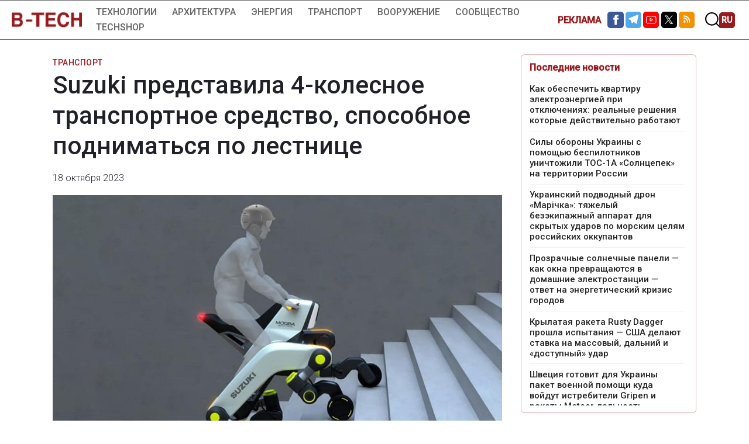

--- FILE ---
content_type: text/html; charset=utf-8
request_url: https://building-tech.org/%D0%A2%D1%80%D0%B0%D0%BD%D1%81%D0%BF%D0%BE%D1%80%D1%82/suzuki-predstavyla-4-kolesnoe-transportnoe-sredstvo-sposobnoe-podnymatsya-po-lestnytse
body_size: 22909
content:
<!DOCTYPE html><html lang="en"><head><meta charset="utf-8"><meta http-equiv="x-ua-compatible" content="ie=edge"><meta name="viewport" content="width=device-width, initial-scale=1, viewport-fit=cover"><title>Suzuki представила 4-колесное транспортное средство, способное подниматься по лестнице</title><meta name="description" content="Японский автопроизводитель Suzuki продемонстрировал Modular Quad Based Architecture (MOQBA) - модульное мобильное транспортное средство с четырьмя колесами, установленными на шарнирных ножках, которые могут преодолевать препятствия."><link rel="shortcut icon" href="/favicon.ico" type="image/x-icon"><link rel="icon" href="/favicon.ico" type="image/x-icon"><link rel="apple-touch-icon" sizes="57x57" href="/favicon/apple-icon-57x57.png"><link rel="apple-touch-icon" sizes="60x60" href="/favicon/apple-icon-60x60.png"><link rel="apple-touch-icon" sizes="72x72" href="/favicon/apple-icon-72x72.png"><link rel="apple-touch-icon" sizes="76x76" href="/favicon/apple-icon-76x76.png"><link rel="apple-touch-icon" sizes="114x114" href="/favicon/apple-icon-114x114.png"><link rel="apple-touch-icon" sizes="120x120" href="/favicon/apple-icon-120x120.png"><link rel="apple-touch-icon" sizes="144x144" href="/favicon/apple-icon-144x144.png"><link rel="apple-touch-icon" sizes="152x152" href="/favicon/apple-icon-152x152.png"><link rel="apple-touch-icon" sizes="180x180" href="/favicon/apple-icon-180x180.png"><link rel="icon" type="image/png" sizes="36x36" href="/favicon/android-icon-36x36.png"><link rel="icon" type="image/png" sizes="48x48" href="/favicon/android-icon-48x48.png"><link rel="icon" type="image/png" sizes="72x72" href="/favicon/android-icon-72x72.png"><link rel="icon" type="image/png" sizes="96x96" href="/favicon/android-icon-96x96.png"><link rel="icon" type="image/png" sizes="144x144" href="/favicon/android-icon-144x144.png"><link rel="icon" type="image/png" sizes="192x192" href="/favicon/android-icon-192x192.png"><link rel="icon" type="image/png" sizes="32x32" href="/favicon/favicon-32x32.png"><link rel="icon" type="image/png" sizes="96x96" href="/favicon/favicon-96x96.png"><link rel="icon" type="image/png" sizes="16x16" href="/favicon/favicon-16x16.png"><link rel="manifest" href="/favicon/manifest.json"><meta name="msapplication-TileColor" content="#991a1e"><meta name="msapplication-TileImage" content="/favicon/ms-icon-144x144.png"><meta name="theme-color" content="#991a1e"><meta name="apple-mobile-web-app-capable" content="yes"><!-- Cтиль для Status Bar--><meta name="apple-mobile-web-app-status-bar-style" content="black"><meta name="msapplication-config" content="browserconfig.xml"><!-- link(rel="canonical" href="")--><!-- style--><link rel="stylesheet" href="/css/bahamut.css"><link rel="preconnect" href="https://fonts.gstatic.com"><link href="https://fonts.googleapis.com/css2?family=Roboto:wght@300;500&amp;display=swap" rel="stylesheet"><link rel="image_src" href="https://store.building-tech.org/uploads/large_Screenshot_1_29b377c80a.jpg"><meta property="og:type" content="website"><meta property="og:url" content="https://building-tech.org/Транспорт/suzuki-predstavyla-4-kolesnoe-transportnoe-sredstvo-sposobnoe-podnymatsya-po-lestnytse"><meta property="og:title" content="Suzuki представила 4-колесное транспортное средство, способное подниматься по лестнице"><meta property="og:image" content="https://store.building-tech.org/uploads/large_Screenshot_1_29b377c80a.jpg"><meta property="og:description" content="Японский автопроизводитель Suzuki продемонстрировал Modular Quad Based Architecture (MOQBA) - модульное мобильное транспортное средство с четырьмя колесами, установленными на шарнирных ножках, которые могут преодолевать препятствия."><meta property="og:site_name" content="BuildingTECH НОВОСТИ"><meta property="og:locale" content="ru_RU"><!-- meta(property="og:image:width" content="1200")--><!-- meta(property="og:image:height" content="630")--><meta property="og:image:width" content="463"><meta property="og:image:height" content="348"><meta name="twitter:card" content="summary"><meta name="twitter:site" content="@site_account"><meta name="twitter:creator" content="@individual_account"><meta name="twitter:url" content="https://building-tech.org/Транспорт/suzuki-predstavyla-4-kolesnoe-transportnoe-sredstvo-sposobnoe-podnymatsya-po-lestnytse"><meta name="twitter:title" content="Suzuki представила 4-колесное транспортное средство, способное подниматься по лестнице"><meta name="twitter:description" content="Японский автопроизводитель Suzuki продемонстрировал Modular Quad Based Architecture (MOQBA) - модульное мобильное транспортное средство с четырьмя колесами, установленными на шарнирных ножках, которые могут преодолевать препятствия."><meta name="twitter:image" content="https://store.building-tech.org/uploads/large_Screenshot_1_29b377c80a.jpg"><meta name="twitter:image:src" content="https://store.building-tech.org/uploads/large_Screenshot_1_29b377c80a.jpg"><style>:root {
  --bt-header-height: 105px;
}
header.topheader {
  position: fixed;
  top: 0;
  left: 0;
  right: 0;
  width: 100%;
  z-index: 10001;
  background: #fff;
  margin: 0;
}
main {
  padding-top: var(--bt-header-height);
}
.skiptranslate {
  display: none !important;
}
["m-*"] {color: red}
.spread {
  justify-content: space-around;
}
.jusify {
  justify-content: space-between;
}
.right {
      justify-content: flex-end
}
.center {
      justify-content: center;
}
.left {
      justify-content: flex-start;
}
.stretch .c {
  flex: 1 0 0%!important;
}

.top {
  align-items: flex-start;
  align-content: flex-start; /* 4 rows*/
}
.center {
  align-items: center;
  align-content: center; /* 4 rows*/
}
.bottom {
  align-items: flex-end;
      align-content: flex-end; /* 4 rows*/
}
.spread {
  align-content: space-around; /* 4 rows*/
}
.justify {
    align-content: space-between; /* 4 rows*/
}
.stretch {
      align-items: stretch;
      align-content: stretch; /* 4 rows*/
}
.button, .button-ghost {
  line-height: 2.4375rem;
}
.button.loadmore {
  background: rgb(153, 26, 30);
  border-radius: 25rem;
  margin-bottom: 2rem;
  letter-spacing: 0;
  padding: 0 1.75rem;
  font-weight: 400;
}
.button.loadmore i {
  display: none;
}
.button.loadmore.loading i {
  display: inline;
}
footer {
  width: 100%;
  background: #232323;
  padding: 2rem;
  margin-top: 4rem
}
footer p {
  color: #fff;
}
.mobile-only {
  display: block;
}
.mobile-only .subscribe {
  margin-top: 2rem;
}
.desc-only {
  display: none
}
.subscribe .subscribeclose {
  display: none;
}
@media (max-width: 750px) {
  aside {
    padding: 0;
    overflow-x: hidden;
  }
}
@media (min-width: 750px) {
  footer .social {
    float: right
  }
  footer p {
    float: left;
  }
  .desc-only {
    display: block
  }
  .mobile-only {
    display: none
  }
}

@media (min-width: 1120px) {
  aside .bt-newsfeed a {
    width: auto;
  }
}
.c {
  width: 100%;
}
.subscribe {
  padding: 1rem 1rem 0;
  margin: 2rem auto;
  border: 1px solid rgb(153, 26, 30);
  width: 100%;
  max-width: 600px;
}
.subscribe input[type=button], .subscribe input[type=submit], .subscribe input[type=reset], .subscribe button {
  background: rgb(153, 26, 30);
  -webkit-animation: glowing 1500ms infinite;
  -moz-animation: glowing 1500ms infinite;
  -o-animation: glowing 1500ms infinite;
  animation: glowing 1500ms infinite;
}



@-webkit-keyframes glowing {
  0% { background-color: rgb(153, 26, 30); -webkit-box-shadow: 0 0 3px rgb(153, 26, 30); }
  50% { background-color: rgb(220, 26, 30); -webkit-box-shadow: 0 0 20px rgb(220, 26, 30); }
  100% { background-color: rgb(153, 26, 30); -webkit-box-shadow: 0 0 3px rgb(153, 26, 30); }
}

@-moz-keyframes glowing {
  0% { background-color: rgb(153, 26, 30); -moz-box-shadow: 0 0 3px rgb(153, 26, 30); }
  50% { background-color: rgb(220, 26, 30); -moz-box-shadow: 0 0 20px rgb(220, 26, 30); }
  100% { background-color: rgb(153, 26, 30); -moz-box-shadow: 0 0 3px rgb(153, 26, 30); }
}

@-o-keyframes glowing {
  0% { background-color: rgb(153, 26, 30); box-shadow: 0 0 3px rgb(153, 26, 30); }
  50% { background-color: rgb(220, 26, 30); box-shadow: 0 0 20px rgb(220, 26, 30); }
  100% { background-color: rgb(153, 26, 30); box-shadow: 0 0 3px rgb(153, 26, 30); }
}

@keyframes glowing {
  0% { background-color: rgb(153, 26, 30); box-shadow: 0 0 3px rgb(153, 26, 30); }
  50% { background-color: rgb(220, 26, 30); box-shadow: 0 0 20px rgb(220, 26, 30); }
  100% { background-color: rgb(153, 26, 30); box-shadow: 0 0 3px rgb(153, 26, 30); }
}

.inner-box .subscribe .row .c {
  width: 100% !important;
  max-width: 100% !important;
  min-width: 100% !important;
}
.inner-box .subscribe {
  margin-top: 0 !important
}
.fb-frame {padding-top: 2rem}
.search {
  display: none;
  position: fixed;
  width: 100%;
  left: 0;
  right: 0;
  top: 80px;
  background: #fff;
  z-index: 10000;
  -webkit-box-shadow: 0 9px 6px -6px rgb(0 0 0 / 25%);
  box-shadow: 0 9px 6px -6px rgb(0 0 0 / 25%);
}
.search.sticky {
  top: 80px;
}
.search .row {
  max-width: 1200px;
  margin: 0 auto;
}
.search form {
  width: 100%
}
.search label {
  display : flex;
}
.search img {
  margin: 0 0 0 1rem
}
.search-icon {
  cursor: pointer
}
.googleNewsButton {
  display: flex;
  justify-content: center;
  margin-bottom: 4rem;
}
.googleNewsButton img {
  height: 36px;
  padding-bottom: 5px;
  margin-left: 10px;
}
.popup-box .googleNewsButton {
  display: none;
}
.topheader .social {
  width: auto !important;
}
.red {
  color: rgb(153, 26, 30);
  font-weight: 700;
  line-height: 1;
  margin-top: 5PX;
  position: relative;
  top: 2px;
  padding-right: 10px;
  text-decoration: none;
}
.red:hover {
  color: rgb(153, 26, 30);
  text-decoration: none
}
@media (max-width: 475px) {
  .search {
    top: 68px;
    padding-top: 16px;
  }
  .red {
    display: block;
    margin-bottom: 2rem;
    margin-top: -1.2rem;
  }
}
footer .red {
  background: #fff;
  padding: 4px 10px;
  border-radius: 3px;
  margin-right: 10px;
  top: 0px;
  display: inline-block !important;
}

.bt-newsfeed {
  border: 1px solid rgba(153, 26, 30, 0.35);
  border-radius: 6px;
  background: #fff;
  padding: 0.75rem 0.85rem;
  margin: 5.8rem 0 1.25rem;
  box-sizing: border-box;
}
.bt-newsfeed__title {
  color: rgb(153, 26, 30);
  font-weight: 700;
  margin: 0 0 0.6rem;
  font-size: 16px;
  line-height: 1.2;
}
.bt-newsfeed__content {
  margin-top: 0.1rem;
}
.bt-newsfeed__sentinel {
  height: 1px;
}
.bt-newsfeed__list {
  list-style: none;
  padding: 0;
  margin: 0;
}
.bt-newsfeed__item {
  margin: 0;
  padding: 0.55rem 0;
  line-height: 1.25;
  border-bottom: 1px solid rgba(0, 0, 0, 0.06);
}
.bt-newsfeed__item:last-child {
  border-bottom: 0;
}
.bt-newsfeed .bt-newsfeed__link {
  color: #232323;
  text-decoration: none;
  font-weight: 400;
  display: block;
  font-size: 15px;
  line-height: 1.25;
  word-break: break-word;
  hyphens: auto;
}
.bt-newsfeed .bt-newsfeed__link:hover {
  text-decoration: underline;
}
.bt-newsfeed__ad {
  margin: 0.75rem 0;
}

aside .bt-newsfeed[data-variant="desktop"] .bt-newsfeed__content {
  max-height: 560px;
  overflow-y: auto;
  overflow-x: hidden;
  overscroll-behavior: contain;
  padding-right: 0.35rem;
}
aside .bt-newsfeed[data-variant="desktop"] .bt-newsfeed__content::-webkit-scrollbar {
  width: 8px;
}
aside .bt-newsfeed[data-variant="desktop"] .bt-newsfeed__content::-webkit-scrollbar-thumb {
  background: rgba(0, 0, 0, 0.15);
  border-radius: 8px;
}
@media (max-width: 750px) {
  .bt-newsfeed {
    padding: 0.75rem;
     margin: 2rem 0 1.25rem;
     max-width: 96vw;
  }
}
</style><!-- Yandex Metrika--><meta name="yandex-verification" content="6d8ffef61ddc77ab"><!-- script(async="" src="https://cdn.jsdelivr.net/npm/yandex-metrica-watch/tag.js")--><!-- Google Analytics 4--><!--  Google tag (gtag.js)--><!-- script(async src="https://www.googletagmanager.com/gtag/js?id=G-62T3EXQJ6L")--><!-- script.window.dataLayer = window.dataLayer || [];
function gtag(){dataLayer.push(arguments);}
gtag('js', new Date());
gtag('config', 'G-62T3EXQJ6L');

--><script async src="https://www.googletagmanager.com/gtag/js?id=G-6SN23HTSZF"></script><script>window.dataLayer = window.dataLayer || [];
function gtag(){dataLayer.push(arguments);}
gtag('js', new Date());
gtag('config', 'G-6SN23HTSZF');

</script><!-- Google Tag Manager--><!-- --><script>(function(w,d,s,l,i){w[l]=w[l]||[];w[l].push({'gtm.start':
new Date().getTime(),event:'gtm.js'});var f=d.getElementsByTagName(s)[0],
j=d.createElement(s),dl=l!='dataLayer'?'&l='+l:'';j.async=true;j.src=
'https://www.googletagmanager.com/gtm.js?id='+i+dl;f.parentNode.insertBefore(j,f);
})(window,document,'script','dataLayer','GTM-M4PFCCN');</script><!-- End Google Tag Manager--><!-- Google Tag Manager (noscript)--><noscript><iframe src="https://www.googletagmanager.com/ns.html?id=GTM-M4PFCCN" height="0" width="0" style="display:none;visibility:hidden"></iframe></noscript><!-- End Google Tag Manager (noscript)--><!--if user && user.canAccessKeystone--><!--  link(href="/keystone/styles/content/editor.min.css", rel="stylesheet")--><!-- script(data-ad-client="ca-pub-5088005171874042" async src="https://pagead2.googlesyndication.com/pagead/js/adsbygoogle.js")--></head><body><header class="topheader"><h1 class="logo"><a href="/"><img src="/assets/img/logoBuildingTECH.png" alt="BuildingTECH"></a></h1><nav><ul class="menu-horizontal"><li><a href="/Технологии">Технологии</a></li><li><a href="/Архитектура">Архитектура</a></li><li><a href="/Энергия">Энергия</a></li><li><a href="/Транспорт">Транспорт</a></li><li><a href="/Вооружение">Вооружение</a></li><li><a href="/Сообщество">Сообщество</a></li><li><a href="/TechShop">TechShop</a></li></ul><ul class="menu-mobile"><div class="social-share-buttons"><a class="red" href="/advert">РЕКЛАМА</a><!-- Sharingbutton Facebook--><a class="resp-sharing-button__link" href="https://www.facebook.com/BuildingTech1" target="_blank" rel="noopener" aria-label=""><div class="resp-sharing-button resp-sharing-button--facebook resp-sharing-button--small"><div class="resp-sharing-button__icon resp-sharing-button__icon--solid" aria-hidden="true"><svg xmlns="http://www.w3.org/2000/svg" viewbox="0 0 24 24"><path d="M18.77 7.46H14.5v-1.9c0-.9.6-1.1 1-1.1h3V.5h-4.33C10.24.5 9.5 3.44 9.5 5.32v2.15h-3v4h3v12h5v-12h3.85l.42-4z"></path></svg></div></div></a><!-- Sharingbutton Telegram--><a class="resp-sharing-button__link" href="https://t.me/BuildingTech1" target="_blank" rel="noopener" aria-label=""><div class="resp-sharing-button resp-sharing-button--telegram resp-sharing-button--small"><div class="resp-sharing-button__icon resp-sharing-button__icon--solid" aria-hidden="true"><svg xmlns="http://www.w3.org/2000/svg" viewbox="0 0 24 24"><path d="M.707 8.475C.275 8.64 0 9.508 0 9.508s.284.867.718 1.03l5.09 1.897 1.986 6.38a1.102 1.102 0 0 0 1.75.527l2.96-2.41a.405.405 0 0 1 .494-.013l5.34 3.87a1.1 1.1 0 0 0 1.046.135 1.1 1.1 0 0 0 .682-.803l3.91-18.795A1.102 1.102 0 0 0 22.5.075L.706 8.475z"></path></svg></div></div></a><!-- Sharingbutton YouTube--><a class="resp-sharing-button__link" href="https://www.youtube.com/channel/UCEfAHoqQzXVThBLfgaTAWhQ" target="_blank" rel="noopener" aria-label=""><div class="resp-sharing-button resp-sharing-button--youtube resp-sharing-button--small"><div class="resp-sharing-button__icon resp-sharing-button__icon--solid" aria-hidden="true"><svg xmlns="http://www.w3.org/2000/svg" viewbox="0 0 24 24"><g><path fill="#FFFFFF" d="M15.357,10.889L10.2,8.067C9.904,7.905,9.553,7.911,9.263,8.084C8.972,8.256,8.798,8.56,8.798,8.899v5.594 c0,0.336,0.172,0.64,0.462,0.813c0.151,0.09,0.318,0.136,0.485,0.136c0.154,0,0.308-0.039,0.449-0.114l5.157-2.773 c0.306-0.165,0.497-0.483,0.498-0.831C15.851,11.376,15.662,11.056,15.357,10.889z M10.166,13.789V9.608l3.854,2.109L10.166,13.789z"></path><path fill="#FFFFFF" d="M23.263,7.266l-0.001-0.011c-0.02-0.188-0.216-1.859-1.029-2.708c-0.939-1-2.004-1.122-2.516-1.181 c-0.043-0.005-0.081-0.008-0.116-0.013l-0.041-0.005c-3.086-0.224-7.746-0.254-7.793-0.255h-0.004H11.76 c-0.047,0-4.707,0.031-7.821,0.255L3.898,3.353C3.865,3.358,3.829,3.362,3.789,3.366C3.283,3.425,2.23,3.547,1.288,4.583 c-0.774,0.84-0.997,2.476-1.021,2.66L0.265,7.266c-0.007,0.078-0.172,1.939-0.172,3.807v1.747c0,1.869,0.165,3.729,0.172,3.808 l0.001,0.012c0.02,0.185,0.216,1.825,1.025,2.676c0.883,0.967,1.999,1.094,2.6,1.163c0.095,0.011,0.177,0.02,0.232,0.03l0.054,0.007 c1.782,0.17,7.368,0.253,7.605,0.257h0.007h0.007c0.047,0,4.707-0.031,7.793-0.255l0.041-0.004c0.039-0.005,0.083-0.01,0.131-0.015 c0.503-0.053,1.551-0.164,2.479-1.186c0.774-0.841,0.998-2.476,1.021-2.66l0.002-0.024c0.007-0.079,0.172-1.939,0.172-3.808v-1.747 C23.435,9.205,23.271,7.345,23.263,7.266z M22.067,12.821c0,1.729-0.151,3.51-0.166,3.674c-0.058,0.451-0.294,1.485-0.671,1.895 c-0.581,0.64-1.178,0.703-1.614,0.749c-0.053,0.006-0.101,0.011-0.146,0.016c-2.985,0.216-7.469,0.249-7.676,0.25 c-0.232-0.003-5.736-0.087-7.464-0.248c-0.088-0.014-0.184-0.025-0.285-0.037c-0.512-0.059-1.211-0.139-1.75-0.731l-0.012-0.014 c-0.371-0.386-0.6-1.353-0.658-1.875c-0.011-0.124-0.166-1.926-0.166-3.68v-1.747c0-1.727,0.151-3.506,0.166-3.673 c0.069-0.531,0.31-1.502,0.671-1.895c0.599-0.66,1.231-0.732,1.649-0.781c0.04-0.005,0.077-0.009,0.111-0.013 c3.028-0.216,7.545-0.249,7.707-0.25c0.162,0.001,4.677,0.034,7.678,0.25c0.037,0.004,0.077,0.009,0.12,0.015 c0.43,0.048,1.079,0.123,1.675,0.758l0.005,0.006c0.371,0.387,0.6,1.37,0.658,1.903c0.01,0.117,0.166,1.923,0.166,3.68V12.821 L22.067,12.821z"></path></g></svg></div></div></a><!-- Sharingbutton Twitter--><a class="resp-sharing-button__link" href=" https://twitter.com/BuildingTech_" target="_blank" rel="noopener" aria-label=""><div class="resp-sharing-button resp-sharing-button--twitter resp-sharing-button--small"><div class="resp-sharing-button__icon resp-sharing-button__icon--solid" aria-hidden="true"><svg version="1.1" id="Layer_1" xmlns="http://www.w3.org/2000/svg" xmlns:xlink="http://www.w3.org/1999/xlink" x="0px" y="0px" viewBox="0 0 24 24" style="enable-background:new 0 0 24 24;" xml:space="preserve"><path fill="#000000" d="M22.5,24H1.5C0.7,24,0,23.3,0,22.5V1.5C0,0.7,0.7,0,1.5,0h20.9C23.3,0,24,0.7,24,1.5v20.9C24,23.3,23.3,24,22.5,24z"></path><path fill="#FFFFFF" d="M13.8,10.2l7-8.1h-1.6l-6,7l-4.8-7H2.7L10,12.8l-7.3,8.5h1.6l6.4-7.4l5.1,7.4h5.6L13.8,10.2L13.8,10.2z	 M11.5,12.8l-0.7-1.1L4.9,3.4h2.5l4.7,6.8l0.7,1.1l6.2,8.8h-2.5L11.5,12.8L11.5,12.8z"></path></svg></div></div></a><!-- Sharingbutton RSS--><a class="resp-sharing-button__link" href="https://building-tech.org/feed" target="_blank" rel="noopener" aria-label=""><div class="resp-sharing-button resp-sharing-button--rss resp-sharing-button--small"><div class="resp-sharing-button__icon resp-sharing-button__icon--solid" aria-hidden="true"><svg xmlns="http://www.w3.org/2000/svg" viewbox="0 0 24 24"><g><circle fill="#FFFFFF" cx="6.745" cy="15.754" r="2.682"></circle><path fill="#FFFFFF" d="M13.006,17.122c0,0.737,0.604,1.342,1.342,1.342c0.736,0,1.341-0.604,1.341-1.342 c0-5.687-4.626-10.324-10.326-10.324c-0.737,0-1.341,0.604-1.341,1.341c0,0.737,0.604,1.34,1.341,1.34 C9.586,9.479,13.006,12.911,13.006,17.122z"></path><path fill="#FFFFFF" d="M19.31,18.463c0.737,0,1.34-0.604,1.34-1.342c0-8.42-6.853-15.272-15.272-15.272 c-0.738,0-1.342,0.604-1.342,1.341S4.64,4.532,5.378,4.532c6.945,0,12.589,5.645,12.589,12.591 C17.967,17.859,18.559,18.463,19.31,18.463z"></path></g></svg></div></div></a></div><style>.resp-sharing-button--twitter {
  border-color: #000;
  background-color: #000;
}</style></ul></nav><button class="toggle" id="burger" data-collapse="" data-target="#navigation"><!-- Hamburger icon--><span class="icon"></span></button><div class="social"><div class="social-share-buttons"><a class="red" href="/advert">РЕКЛАМА</a><!-- Sharingbutton Facebook--><a class="resp-sharing-button__link" href="https://www.facebook.com/BuildingTech1" target="_blank" rel="noopener" aria-label=""><div class="resp-sharing-button resp-sharing-button--facebook resp-sharing-button--small"><div class="resp-sharing-button__icon resp-sharing-button__icon--solid" aria-hidden="true"><svg xmlns="http://www.w3.org/2000/svg" viewbox="0 0 24 24"><path d="M18.77 7.46H14.5v-1.9c0-.9.6-1.1 1-1.1h3V.5h-4.33C10.24.5 9.5 3.44 9.5 5.32v2.15h-3v4h3v12h5v-12h3.85l.42-4z"></path></svg></div></div></a><!-- Sharingbutton Telegram--><a class="resp-sharing-button__link" href="https://t.me/BuildingTech1" target="_blank" rel="noopener" aria-label=""><div class="resp-sharing-button resp-sharing-button--telegram resp-sharing-button--small"><div class="resp-sharing-button__icon resp-sharing-button__icon--solid" aria-hidden="true"><svg xmlns="http://www.w3.org/2000/svg" viewbox="0 0 24 24"><path d="M.707 8.475C.275 8.64 0 9.508 0 9.508s.284.867.718 1.03l5.09 1.897 1.986 6.38a1.102 1.102 0 0 0 1.75.527l2.96-2.41a.405.405 0 0 1 .494-.013l5.34 3.87a1.1 1.1 0 0 0 1.046.135 1.1 1.1 0 0 0 .682-.803l3.91-18.795A1.102 1.102 0 0 0 22.5.075L.706 8.475z"></path></svg></div></div></a><!-- Sharingbutton YouTube--><a class="resp-sharing-button__link" href="https://www.youtube.com/channel/UCEfAHoqQzXVThBLfgaTAWhQ" target="_blank" rel="noopener" aria-label=""><div class="resp-sharing-button resp-sharing-button--youtube resp-sharing-button--small"><div class="resp-sharing-button__icon resp-sharing-button__icon--solid" aria-hidden="true"><svg xmlns="http://www.w3.org/2000/svg" viewbox="0 0 24 24"><g><path fill="#FFFFFF" d="M15.357,10.889L10.2,8.067C9.904,7.905,9.553,7.911,9.263,8.084C8.972,8.256,8.798,8.56,8.798,8.899v5.594 c0,0.336,0.172,0.64,0.462,0.813c0.151,0.09,0.318,0.136,0.485,0.136c0.154,0,0.308-0.039,0.449-0.114l5.157-2.773 c0.306-0.165,0.497-0.483,0.498-0.831C15.851,11.376,15.662,11.056,15.357,10.889z M10.166,13.789V9.608l3.854,2.109L10.166,13.789z"></path><path fill="#FFFFFF" d="M23.263,7.266l-0.001-0.011c-0.02-0.188-0.216-1.859-1.029-2.708c-0.939-1-2.004-1.122-2.516-1.181 c-0.043-0.005-0.081-0.008-0.116-0.013l-0.041-0.005c-3.086-0.224-7.746-0.254-7.793-0.255h-0.004H11.76 c-0.047,0-4.707,0.031-7.821,0.255L3.898,3.353C3.865,3.358,3.829,3.362,3.789,3.366C3.283,3.425,2.23,3.547,1.288,4.583 c-0.774,0.84-0.997,2.476-1.021,2.66L0.265,7.266c-0.007,0.078-0.172,1.939-0.172,3.807v1.747c0,1.869,0.165,3.729,0.172,3.808 l0.001,0.012c0.02,0.185,0.216,1.825,1.025,2.676c0.883,0.967,1.999,1.094,2.6,1.163c0.095,0.011,0.177,0.02,0.232,0.03l0.054,0.007 c1.782,0.17,7.368,0.253,7.605,0.257h0.007h0.007c0.047,0,4.707-0.031,7.793-0.255l0.041-0.004c0.039-0.005,0.083-0.01,0.131-0.015 c0.503-0.053,1.551-0.164,2.479-1.186c0.774-0.841,0.998-2.476,1.021-2.66l0.002-0.024c0.007-0.079,0.172-1.939,0.172-3.808v-1.747 C23.435,9.205,23.271,7.345,23.263,7.266z M22.067,12.821c0,1.729-0.151,3.51-0.166,3.674c-0.058,0.451-0.294,1.485-0.671,1.895 c-0.581,0.64-1.178,0.703-1.614,0.749c-0.053,0.006-0.101,0.011-0.146,0.016c-2.985,0.216-7.469,0.249-7.676,0.25 c-0.232-0.003-5.736-0.087-7.464-0.248c-0.088-0.014-0.184-0.025-0.285-0.037c-0.512-0.059-1.211-0.139-1.75-0.731l-0.012-0.014 c-0.371-0.386-0.6-1.353-0.658-1.875c-0.011-0.124-0.166-1.926-0.166-3.68v-1.747c0-1.727,0.151-3.506,0.166-3.673 c0.069-0.531,0.31-1.502,0.671-1.895c0.599-0.66,1.231-0.732,1.649-0.781c0.04-0.005,0.077-0.009,0.111-0.013 c3.028-0.216,7.545-0.249,7.707-0.25c0.162,0.001,4.677,0.034,7.678,0.25c0.037,0.004,0.077,0.009,0.12,0.015 c0.43,0.048,1.079,0.123,1.675,0.758l0.005,0.006c0.371,0.387,0.6,1.37,0.658,1.903c0.01,0.117,0.166,1.923,0.166,3.68V12.821 L22.067,12.821z"></path></g></svg></div></div></a><!-- Sharingbutton Twitter--><a class="resp-sharing-button__link" href=" https://twitter.com/BuildingTech_" target="_blank" rel="noopener" aria-label=""><div class="resp-sharing-button resp-sharing-button--twitter resp-sharing-button--small"><div class="resp-sharing-button__icon resp-sharing-button__icon--solid" aria-hidden="true"><svg version="1.1" id="Layer_1" xmlns="http://www.w3.org/2000/svg" xmlns:xlink="http://www.w3.org/1999/xlink" x="0px" y="0px" viewBox="0 0 24 24" style="enable-background:new 0 0 24 24;" xml:space="preserve"><path fill="#000000" d="M22.5,24H1.5C0.7,24,0,23.3,0,22.5V1.5C0,0.7,0.7,0,1.5,0h20.9C23.3,0,24,0.7,24,1.5v20.9C24,23.3,23.3,24,22.5,24z"></path><path fill="#FFFFFF" d="M13.8,10.2l7-8.1h-1.6l-6,7l-4.8-7H2.7L10,12.8l-7.3,8.5h1.6l6.4-7.4l5.1,7.4h5.6L13.8,10.2L13.8,10.2z	 M11.5,12.8l-0.7-1.1L4.9,3.4h2.5l4.7,6.8l0.7,1.1l6.2,8.8h-2.5L11.5,12.8L11.5,12.8z"></path></svg></div></div></a><!-- Sharingbutton RSS--><a class="resp-sharing-button__link" href="https://building-tech.org/feed" target="_blank" rel="noopener" aria-label=""><div class="resp-sharing-button resp-sharing-button--rss resp-sharing-button--small"><div class="resp-sharing-button__icon resp-sharing-button__icon--solid" aria-hidden="true"><svg xmlns="http://www.w3.org/2000/svg" viewbox="0 0 24 24"><g><circle fill="#FFFFFF" cx="6.745" cy="15.754" r="2.682"></circle><path fill="#FFFFFF" d="M13.006,17.122c0,0.737,0.604,1.342,1.342,1.342c0.736,0,1.341-0.604,1.341-1.342 c0-5.687-4.626-10.324-10.326-10.324c-0.737,0-1.341,0.604-1.341,1.341c0,0.737,0.604,1.34,1.341,1.34 C9.586,9.479,13.006,12.911,13.006,17.122z"></path><path fill="#FFFFFF" d="M19.31,18.463c0.737,0,1.34-0.604,1.34-1.342c0-8.42-6.853-15.272-15.272-15.272 c-0.738,0-1.342,0.604-1.342,1.341S4.64,4.532,5.378,4.532c6.945,0,12.589,5.645,12.589,12.591 C17.967,17.859,18.559,18.463,19.31,18.463z"></path></g></svg></div></div></a></div><style>.resp-sharing-button--twitter {
  border-color: #000;
  background-color: #000;
}</style><img class="search-icon" src="/assets/img/search-icon.svg" alt="search" width="27" height="27"><div class="languages"><div class="switch-lang" style="no-display: none"><div class="current-lang"><div class="lang-dropdown"><div class="selecting-lang current"><a class="gflag nturl" href="#" onclick="doGTranslate('ru|ru');return false;" title="Russian"><span class="notranslate">RU</span></a></div><div class="selecting-lang"><a class="gflag nturl" href="#" onclick="doGTranslate('ru|uk');return false;" title="Ukrainian"><span class="notranslate">UA</span></a></div><div class="selecting-lang"><a class="gflag nturl" href="#" onclick="doGTranslate('ru|en');return false;" title="English"><span class="notranslate">EN</span></a></div><div class="selecting-lang"><a class="gflag nturl" href="#" onclick="doGTranslate('ru|pl');return false;" title="Poland"><span class="notranslate">PL</span></a></div><div class="selecting-lang"><a class="gflag nturl" href="#" onclick="doGTranslate('ru|de');return false;" title="German"><span class="notranslate">DE</span></a></div><div class="selecting-lang"><a class="gflag nturl" href="#" onclick="doGTranslate('ru|fr');return false;" title="French"><span class="notranslate">FR</span></a></div><div class="selecting-lang"><a class="gflag nturl" href="#" onclick="doGTranslate('ru|it');return false;" title="Italian"><span class="notranslate">IT</span></a></div><div class="selecting-lang"><a class="gflag nturl" href="#" onclick="doGTranslate('ru|pt');return false;" title="Portuguese"><span class="notranslate">PT</span></a></div><div class="selecting-lang"><a class="gflag nturl" href="#" onclick="doGTranslate('ru|es');return false;" title="Spanish"><span class="notranslate">SP</span></a></div></div></div></div><style type="text/css">.social {
  position: relative;
  overflow: initial !important;
}
.topheader {
  no-position: relative
}
.languages {
  width: 50px;
}
.switch-lang {
  text-align: left;
  cursor: pointer;
  z-index: 50;
  position: absolute;
  top:-7px;
  right: -6px;
}
@media(max-width:475px) {
  .languages {
    width: 75px;
  }
  .switch-lang {
    right: -8px;
    top: -10px;
  }
}
.sticky .switch-lang {
  no-top: 10px;
}
.switch-lang:hover .lang-dropdown {
  background: #ccc;
}
.switch-lang:hover .lang-dropdown .selecting-lang {
  display: block;
  text-align: center
}
.switcher-link {
  color: #fff;
}
.switcher-link:hover {
  color: #fff;
}
.current-lang {
  padding: 3px 5px 0px 5px;
  border-radius: 5px;
}
.lang-flag {
  width: 38px;
  display: inline-block;
}
.lang-text {
  display: inline-block;
  margin-left: 5px;
  vertical-align: top;
  margin-top: 2px;
}
.lang-dropdown {
  border-radius: 5px;
  margin-top: 2px;
}
.lang-dropdown .selecting-lang {
  display: none;
}
.lang-dropdown .selecting-lang.current {
  display: block;
}
.selecting-lang {
  padding: 3px 5px 3px 5px;
  cursor: pointer;
}
.selecting-lang:hover {
  background: #aaa;
}
a.gflag:hover {
  text-decoration: none
}
a.gflag span {
  font-size: 14px;
  width: 27.19px;
  height: 27.19px;
  display: block;
  margin: 0 auto;
  text-align: center;
  color: #fff;
  font-weight: bold;
  border-radius: 5px;
}
.switch-lang:hover a.gflag span {
  color: rgb(153, 26, 30);
}
.selecting-lang.current a.gflag span {
  background: rgb(153, 26, 30);
  color: #fff;
}
/*
ul > :first-child {
  border-radius: 5px 5px 0px 0px;
}
ul > :last-child {
  border-radius: 0px 0px 5px 5px;
}
li {
  list-style-type: none;
}
*/
.menu-arrow {
  display: inline-block;
  width: 10px;
  margin-left: 10px;
  vertical-align: top;
  margin-top: 6px;
}

</style><style type="text/css"><!--
a.gflag {vertical-align:middle;font-size:32px;padding:1px 0;}
a.gflag img {border:0;}
#goog-gt-tt {display:none !important;}
.goog-te-banner-frame {display:none !important;}
.goog-te-menu-value:hover {text-decoration:none !important;}
body {top:0 !important;}
#google_translate_element2 {display:none!important;}
-->
</style><div id="google_translate_element2"></div><script type="text/javascript">function googleTranslateElementInit2() {new google.translate.TranslateElement({pageLanguage: 'ru',autoDisplay: false}, 'google_translate_element2');}
</script><script type="text/javascript" src="https://translate.google.com/translate_a/element.js?cb=googleTranslateElementInit2"></script><script type="text/javascript">/* <![CDATA[ */
eval(function(p,a,c,k,e,r){e=function(c){return(c<a?'':e(parseInt(c/a)))+((c=c%a)>35?String.fromCharCode(c+29):c.toString(36))};if(!''.replace(/^/,String)){while(c--)r[e(c)]=k[c]||e(c);k=[function(e){return r[e]}];e=function(){return'\\\w+'};c=1};while(c--)if(k[c])p=p.replace(new RegExp('\\b'+e(c)+'\\b','g'),k[c]);return p}('6 7(a,b){n{4(2.9){3 c=2.9("o");c.p(b,f,f);a.q(c)}g{3 c=2.r();a.s(\'t\'+b,c)}}u(e){}}6 h(a){4(a.8)a=a.8;4(a==\'\')v;3 b=a.w(\'|\')[1];3 c;3 d=2.x(\'y\');z(3 i=0;i<d.5;i++)4(d[i].A==\'B-C-D\')c=d[i];4(2.j(\'k\')==E||2.j(\'k\').l.5==0||c.5==0||c.l.5==0){F(6(){h(a)},G)}g{c.8=b;7(c,\'m\');7(c,\'m\')}}',43,43,'||document|var|if|length|function|GTranslateFireEvent|value|createEvent||||||true|else|doGTranslate||getElementById|google_translate_element2|innerHTML|change|try|HTMLEvents|initEvent|dispatchEvent|createEventObject|fireEvent|on|catch|return|split|getElementsByTagName|select|for|className|goog|te|combo|null|setTimeout|500'.split('|'),0,{}))
/* ]]> */</script></div><!-- // img(src="/assets/img/search-icon.svg" alt="Search" height="36").icons--><!-- .search--></div><div class="search"><div class="row"><div class="c"><form class="search-form" action="/search" id="search"><label><input type="text" name="q" value="" maxlength="128" minlength="3" id="searchField" required placeholder="Введите поисковый запрос..."><img class="search-submit" src="/assets/img/search.svg" alt="search" width="32"></label></form></div></div></div></header><main><div class="row mobile-only"><div class="c"><div class="bt-newsfeed" data-variant="mobile" data-refresh-url="/newsfeed/fragment" data-items-url="/newsfeed/fragment" data-refresh-interval="30000" data-initial-count="10" data-page-size="12" data-next-start="10" data-infinite="false"><div class="bt-newsfeed__title">Последние новости</div><div class="bt-newsfeed__content"><ul class="bt-newsfeed__list"><li class="bt-newsfeed__item"><a class="bt-newsfeed__link" href="/Энергия/kak-obespechyt-kvartyru-elektroenergyey-pry-otklyuchenyyakh:-realnie-reshenyya-kotorie-deystvytelno-rabotayut#article" target="_blank">Как обеспечить квартиру электроэнергией при отключениях: реальные решения которые действительно работают</a></li><li class="bt-newsfeed__item"><a class="bt-newsfeed__link" href="/Сообщество/syli-oboroni-ukrayni-s-pomoshchyu-bespylotnykov-unychtozhyly-tos-1a-«solntsepek»-na-terrytoryy-rossyy-#article" target="_blank">Силы обороны Украины с помощью беспилотников уничтожили ТОС-1А «Солнцепек» на территории России </a></li><li class="bt-newsfeed__item"><a class="bt-newsfeed__link" href="/Вооружение/ukraynskyy-podvodniy-dron-«marichka»:-tyazheliy-bezekypazhniy-apparat-dlya-skritikh-udarov-po-morskym-tselyam-rossyyskykh-okkupantov#article" target="_blank">Украинский подводный дрон «Марічка»: тяжелый безэкипажный аппарат для скрытых ударов по морским целям российских оккупантов</a></li><li class="bt-newsfeed__item"><a class="bt-newsfeed__link" href="/Энергия/prozrachnie-solnechnie-panely--kak-okna-prevrashchayutsya-v-domashnye-elektrostantsyy--otvet-na-energetycheskyy-kryzys-gorodov#article" target="_blank">Прозрачные солнечные панели — как окна превращаются в домашние электростанции — ответ на энергетический кризис городов</a></li><li class="bt-newsfeed__item"><a class="bt-newsfeed__link" href="/Вооружение/krilataya-raketa-rusty-dagger-proshla-yspitanyya--ssha-delayut-stavka-na-massoviy-dalnyy-y-«dostupniy»-udar#article" target="_blank">Крылатая ракета Rusty Dagger прошла испытания — США делают ставка на массовый, дальний и «доступный» удар</a></li><li class="bt-newsfeed__item"><a class="bt-newsfeed__link" href="/Вооружение/shvetsyya-gotovyt-dlya-ukrayni-paket-voennoy-pomoshchy-kuda-voydut-ystrebytely-gripen-y-raketi-meteor-dalnost-porazhenyya-do-200-km-#article" target="_blank">Швеция готовит для Украины пакет военной помощи куда войдут истребители Gripen и ракеты Meteor дальность поражения до 200 км </a></li><li class="bt-newsfeed__item"><a class="bt-newsfeed__link" href="/Сообщество/kak-himars-unychtozhaet-«elytnoe»-pvo-rossyy--ukraynskye-voyni-visokotochnim-udarom-unychtozhyly-rossyyskyy-zrk-«buk-m1m2»-#article" target="_blank">Как HIMARS уничтожает «элитное» ПВО России — украинские воины высокоточным ударом уничтожили российский ЗРК «Бук-М1/М2» </a></li><li class="bt-newsfeed__item"><a class="bt-newsfeed__link" href="/Вооружение/systema-protyv-dronov-san:-modulnaya-eshelonyrovannaya-pvo-novogo-pokolenyya-protyv-bpla-y-barrazhyruyushchykh-boeprypasov#article" target="_blank">Система против дронов SAN: модульная эшелонированная ПВО нового поколения против БПЛА и барражирующих боеприпасов</a></li><li class="bt-newsfeed__item"><a class="bt-newsfeed__link" href="/Вооружение/dron-bomber-vampire-«baba-yaga»:-samiy-rezultatyvniy-udarniy-bpla-na-pole-boya#article" target="_blank">Дрон-бомбер VAMPIRE «Баба Яга»: самый результативный ударный БПЛА на поле боя</a></li><li class="bt-newsfeed__item"><a class="bt-newsfeed__link" href="/Вооружение/brytantsi-predstavyly-droni-perekhvatchyky-novogo-pokolenyya-baby-raptor-y-raptor-xl-dlya-avtonomnoy-borbi-s-vozdushnimy-ugrozamy#article" target="_blank">Британцы представили дроны-перехватчики нового поколения Baby Raptor и Raptor XL для автономной борьбы с воздушными угрозами</a></li></ul><div class="bt-newsfeed__ad"><!-- Lightweight ad block (no script tag here; `adsbygoogle.push` is triggered from layout JS)--><script async="async" src="https://pagead2.googlesyndication.com/pagead/js/adsbygoogle.js"></script><ins class="adsbygoogle" style="display:block" data-ad-client="ca-pub-5088005171874042" data-ad-slot="4251741015" data-ad-format="auto" data-full-width-responsive="true"></ins><script>(adsbygoogle = window.adsbygoogle || []).push({});</script></div></div></div></div><!-- .ca(href="/TechShop"  style="margin: 0 auto 1rem") 
  img(src="/assets/img/generator.png" width="100%" alt="")--><!--.ca(href="https://www.facebook.com/BuildingTech1" target="_blank")
  img(src="/assets/img/ban2.png" alt="ads")--></div><br><div class="row"><div class="c"><article class="full" id="article" itemscope itemtype="http://schema.org/NewsArticle"><!-- .mobile-adsbr
include ../chanks/ads--><!--.article-adsbr
include ../chanks/ads--><header><a href="/Транспорт" itemscope itemprop="isPartOf" itemtype="http://schema.org/NewsArticle"><span itemprop="articleSection">Транспорт</span></a><h2 itemprop="headline">Suzuki представила 4-колесное транспортное средство, способное подниматься по лестнице</h2><time itemprop="datePublished">18 октября 2023</time></header><figure itemscope itemprop="image" itemtype="http://schema.org/ImageObject"><img srcset="https://store.building-tech.org/uploads/thumbnail_Screenshot_1_29b377c80a.jpg 243w, https://store.building-tech.org/uploads/small_Screenshot_1_29b377c80a.jpg 500w, https://store.building-tech.org/uploads/medium_Screenshot_1_29b377c80a.jpg 780w, https://store.building-tech.org/uploads/large_Screenshot_1_29b377c80a.jpg 1280w " src="https://store.building-tech.org/uploads/large_Screenshot_1_29b377c80a.jpg" alt="Suzuki представила 4-колесное транспортное средство, способное подниматься по лестнице"></figure><div class="article-ads"><br><script async src="https://pagead2.googlesyndication.com/pagead/js/adsbygoogle.js"></script><!-- inrelated--><ins class="adsbygoogle" style="display:block" data-ad-client="ca-pub-5088005171874042" data-ad-slot="4251741015" data-ad-format="auto" data-full-width-responsive="true"></ins><script>(adsbygoogle = window.adsbygoogle || []).push({});</script></div><section itemprop="articleBody"><p><strong>Японский автопроизводитель Suzuki продемонстрировал Modular Quad Based Architecture (MOQBA) - модульное мобильное транспортное средство с четырьмя колесами, установленными на шарнирных ножках, которые могут&nbsp;преодолевать препятствия.</strong></p><p>Транспортное средство специально разработано, чтобы помочь людям, которые сталкиваются с препятствиями в транспорте, такими как ступеньки. Это достигается за счет того, что они могут взбираться вверх и преодолевать практически любое препятствие на своем пути.</p><p><img src="https://manager.building-tech.org/uploads/Screenshot_3_4ee520286f.jpg"></p><p>Концепт-кар MOQBA имеет седло и руль. Шасси этого средства передвижения соединено с парой модульных рельсов, каждая из которых оснащена двумя&nbsp;шарнирными ножками, соединенными с колесами. Благодаря такой комбинации транспортное средство будет плавно передвигаться колесами по ровным дорогам и плавно передвигаться по ступенькам.</p><p>Комбинируя базовое шасси с навесным оборудованием, можно изменить вариацию кузова в трех режимах: режим стула, режим стояния и режим носилок. Благодаря этим способностям MOQBA вносит свой вклад, обеспечивая свободу не только в повседневной мобильности, но и в качестве мобильности, которая перевозит людей и предметы в местах, где&nbsp;автомобили&nbsp;с трудом могут проехать в случае таких ситуаций, как чрезвычайные ситуации.</p><p><img src="https://manager.building-tech.org/uploads/Screenshot_2_7fdf91c693.jpg"></p><section class="relatedLink"><ul><li itemprop="mentions" itemscope="" itemtype="http://schema.org/NewsArticle" itemid="/Транспорт/toyota-razrabativaet-avtonomniy-dron-dlya-zapravky-avtomobyley-«na-khodu»"><a itemprop="url" href="/Транспорт/toyota-razrabativaet-avtonomniy-dron-dlya-zapravky-avtomobyley-«na-khodu»" target="_blank"> | Toyota разрабатывает автономный дрон для заправки автомобилей «на ходу»</a></li><li itemprop="mentions" itemscope="" itemtype="http://schema.org/NewsArticle" itemid="/Транспорт/toyota-mirai-pobyla-myrovoy-rekord-dalnosty-poezdky-na-vodorode---1003-km-na-odnom-bake"><a itemprop="url" href="/Транспорт/toyota-mirai-pobyla-myrovoy-rekord-dalnosty-poezdky-na-vodorode---1003-km-na-odnom-bake" target="_blank"> | Toyota Mirai побила мировой рекорд дальности поездки на водороде - 1003 км на одном баке</a></li><li itemprop="mentions" itemscope="" itemtype="http://schema.org/NewsArticle" itemid="/Транспорт/yaponskye-kompanyy-skydrive-y-suzuki-sovmestno-razrabativayut-novie-letayushchye-avtomobyly-evtol"><a itemprop="url" href="/Транспорт/yaponskye-kompanyy-skydrive-y-suzuki-sovmestno-razrabativayut-novie-letayushchye-avtomobyly-evtol" target="_blank"> | Японские компании SkyDrive и Suzuki совместно разрабатывают новые летающие автомобили eVTOL</a></li></ul></section><p>Хотя он все еще находится на стадии концепта, никаких других подробностей о спецификациях или доступности не было раскрыто. Тем не менее, Suzuki считает, что MOQBA может произвести революцию в мобильности и сделать транспорт более доступным.</p></section><p class="lead" itemprop="copyrightHolder">Источник: <a itemprop="url" target="_blank"></a></p><div class="tags">Теги: <a class="tagItem" href="/tags/электротранспорт">электротранспорт</a><a class="tagItem" href="/tags/модульный электромобиль">модульный электромобиль</a><a class="tagItem" href="/tags/Suzuki">Suzuki</a></div><div class="article-share"><!-- uSocial--><!-- script(async src="https://usocial.pro/usocial/usocial.js?uid=734950cabdf57801&v=6.1.5" data-script="usocial" charset="utf-8")--><!-- div.uSocial-Share(data-pid="c7a180e52a8262732a3c0ef97a88a01e" data-type="share" data-options="round-rect,style1,default,absolute,horizontal,size32,eachCounter1,counter0" data-social="fb,twi,telegram,vi,wa,email,bookmarks" data-mobile="sms")--><!-- /uSocial--><div class="social-share-buttons"><!-- Sharingbutton Facebook--><a class="resp-sharing-button__link" href="https://facebook.com/sharer/sharer.php?u=https%3A%2F%2Fbuilding-tech.org/Транспорт/suzuki-predstavyla-4-kolesnoe-transportnoe-sredstvo-sposobnoe-podnymatsya-po-lestnytse" target="_blank" rel="noopener" aria-label=""><div class="resp-sharing-button resp-sharing-button--facebook resp-sharing-button--small"><div class="resp-sharing-button__icon resp-sharing-button__icon--solid" aria-hidden="true"><svg xmlns="http://www.w3.org/2000/svg" viewBox="0 0 24 24"><path d="M18.77 7.46H14.5v-1.9c0-.9.6-1.1 1-1.1h3V.5h-4.33C10.24.5 9.5 3.44 9.5 5.32v2.15h-3v4h3v12h5v-12h3.85l.42-4z"></path></svg></div></div></a><!-- Sharingbutton Telegram--><a class="resp-sharing-button__link" href="https://telegram.me/share/url?text=%20&amp;url=https%3A%2F%2Fbuilding-tech.org/Транспорт/suzuki-predstavyla-4-kolesnoe-transportnoe-sredstvo-sposobnoe-podnymatsya-po-lestnytse" target="_blank" rel="noopener" aria-label=""><div class="resp-sharing-button resp-sharing-button--telegram resp-sharing-button--small"><div class="resp-sharing-button__icon resp-sharing-button__icon--solid" aria-hidden="true"><svg xmlns="http://www.w3.org/2000/svg" viewBox="0 0 24 24"><path d="M.707 8.475C.275 8.64 0 9.508 0 9.508s.284.867.718 1.03l5.09 1.897 1.986 6.38a1.102 1.102 0 0 0 1.75.527l2.96-2.41a.405.405 0 0 1 .494-.013l5.34 3.87a1.1 1.1 0 0 0 1.046.135 1.1 1.1 0 0 0 .682-.803l3.91-18.795A1.102 1.102 0 0 0 22.5.075L.706 8.475z"></path></svg></div></div></a><!-- Sharingbutton Twitter--><a class="resp-sharing-button__link" href="https://twitter.com/share?text=%20&amp;url=https%3A%2F%2Fbuilding-tech.org/Транспорт/suzuki-predstavyla-4-kolesnoe-transportnoe-sredstvo-sposobnoe-podnymatsya-po-lestnytse" target="_blank" rel="noopener" aria-label=""><div class="resp-sharing-button resp-sharing-button--twitter resp-sharing-button--small"><div class="resp-sharing-button__icon resp-sharing-button__icon--solid" aria-hidden="true"><svg version="1.1" id="Layer_1" xmlns="http://www.w3.org/2000/svg" xmlns:xlink="http://www.w3.org/1999/xlink" x="0px" y="0px" viewBox="0 0 24 24" style="enable-background:new 0 0 24 24;" xml:space="preserve"><path fill="#000000" d="M22.5,24H1.5C0.7,24,0,23.3,0,22.5V1.5C0,0.7,0.7,0,1.5,0h20.9C23.3,0,24,0.7,24,1.5v20.9C24,23.3,23.3,24,22.5,24z"></path><path fill="#FFFFFF" d="M13.8,10.2l7-8.1h-1.6l-6,7l-4.8-7H2.7L10,12.8l-7.3,8.5h1.6l6.4-7.4l5.1,7.4h5.6L13.8,10.2L13.8,10.2z	 M11.5,12.8l-0.7-1.1L4.9,3.4h2.5l4.7,6.8l0.7,1.1l6.2,8.8h-2.5L11.5,12.8L11.5,12.8z"></path></svg></div></div></a><!-- Sharingbutton WhatsApp--><!-- a.resp-sharing-button__link(href='whatsapp://send?text=%20%20https%3A%2F%2Fbuilding-tech.org/' + data.article.category.name +  '/' + data.article.url target='_blank' rel='noopener' aria-label='').resp-sharing-button.resp-sharing-button--whatsapp.resp-sharing-button--small
  .resp-sharing-button__icon.resp-sharing-button__icon--solid(aria-hidden='true')
    svg(xmlns='http://www.w3.org/2000/svg' viewBox='0 0 24 24')
      path(d='M20.1 3.9C17.9 1.7 15 .5 12 .5 5.8.5.7 5.6.7 11.9c0 2 .5 3.9 1.5 5.6L.6 23.4l6-1.6c1.6.9 3.5 1.3 5.4 1.3 6.3 0 11.4-5.1 11.4-11.4-.1-2.8-1.2-5.7-3.3-7.8zM12 21.4c-1.7 0-3.3-.5-4.8-1.3l-.4-.2-3.5 1 1-3.4L4 17c-1-1.5-1.4-3.2-1.4-5.1 0-5.2 4.2-9.4 9.4-9.4 2.5 0 4.9 1 6.7 2.8 1.8 1.8 2.8 4.2 2.8 6.7-.1 5.2-4.3 9.4-9.5 9.4zm5.1-7.1c-.3-.1-1.7-.9-1.9-1-.3-.1-.5-.1-.7.1-.2.3-.8 1-.9 1.1-.2.2-.3.2-.6.1s-1.2-.5-2.3-1.4c-.9-.8-1.4-1.7-1.6-2-.2-.3 0-.5.1-.6s.3-.3.4-.5c.2-.1.3-.3.4-.5.1-.2 0-.4 0-.5C10 9 9.3 7.6 9 7c-.1-.4-.4-.3-.5-.3h-.6s-.4.1-.7.3c-.3.3-1 1-1 2.4s1 2.8 1.1 3c.1.2 2 3.1 4.9 4.3.7.3 1.2.5 1.6.6.7.2 1.3.2 1.8.1.6-.1 1.7-.7 1.9-1.3.2-.7.2-1.2.2-1.3-.1-.3-.3-.4-.6-.5z')--><!-- Sharingbutton Viber--><!-- a.resp-sharing-button__link(href='viber://forward?text=%20%20https%3A%2F%2Fbuilding-tech.org/' + data.article.category.name +  '/' + data.article.url target='_blank' rel='noopener' aria-label='').resp-sharing-button.resp-sharing-button--viber.resp-sharing-button--small
  .resp-sharing-button__icon.resp-sharing-button__icon--solid(aria-hidden='true')
    svg(xmlns='http://www.w3.org/2000/svg' viewBox='0 0 24 24')
      path(d='M12.892 13.745s.427.038.656-.247l.448-.563c.216-.28.738-.458 1.249-.174.676.382 1.55.982 2.149 1.541.33.278.407.688.182 1.121l-.002.009c-.232.408-.541.791-.932 1.148l-.009.006c-.44.367-.946.58-1.487.404l-.01-.014c-.972-.275-3.304-1.464-4.79-2.649-2.431-1.918-4.159-5.082-4.637-6.778l-.015-.01c-.176-.543.039-1.049.404-1.488l.007-.008c.357-.391.739-.701 1.148-.932l.009-.002c.432-.225.842-.149 1.121.182.367.379 1.056 1.291 1.54 2.149.284.51.106 1.033-.173 1.248l-.564.448c-.284.23-.247.657-.247.657s.834 3.156 3.953 3.952zm4.907-2.616c-.167 0-.303-.135-.304-.302-.014-1.83-.564-3.288-1.634-4.332-1.072-1.045-2.427-1.581-4.027-1.592-.168-.001-.303-.138-.301-.306.001-.167.136-.301.303-.301h.002c1.762.012 3.258.606 4.447 1.764 1.19 1.162 1.802 2.765 1.817 4.763.001.167-.133.304-.301.306h-.002zm-1.595-.624h-.007c-.168-.004-.301-.143-.297-.31.024-1.038-.273-1.878-.906-2.569-.63-.689-1.495-1.065-2.645-1.149-.167-.013-.293-.158-.281-.325.013-.167.158-.293.325-.281 1.294.095 2.32.548 3.049 1.345.733.8 1.092 1.807 1.065 2.992-.004.165-.139.297-.303.297zm-1.558-.522c-.161 0-.295-.126-.303-.289-.051-1.03-.537-1.534-1.527-1.588-.168-.009-.296-.152-.287-.319.009-.168.151-.296.319-.287 1.308.07 2.034.819 2.101 2.164.009.167-.12.31-.288.318l-.015.001zm6.817 3.469c-.605 4.877-4.172 5.185-4.83 5.396-.28.09-2.882.737-6.152.524 0 0-2.438 2.94-3.199 3.705-.119.119-.258.167-.352.145-.131-.032-.167-.188-.165-.414l.02-4.016v-.001c-4.762-1.323-4.485-6.295-4.431-8.898.054-2.603.543-4.736 1.996-6.17 2.61-2.364 7.987-2.011 7.987-2.011 4.541.02 6.717 1.387 7.222 1.845 1.675 1.434 2.528 4.867 1.904 9.895zm-.652-11.113c-.597-.548-3.007-2.298-8.375-2.322 0 0-6.33-.382-9.416 2.45-1.718 1.718-2.322 4.231-2.386 7.348-.063 3.118-.146 8.958 5.484 10.542l.006.002-.004 2.416s-.035.979.609 1.179c.779.241 1.236-.502 1.981-1.304.408-.44.971-1.086 1.397-1.58 3.851.322 6.812-.417 7.149-.526.777-.253 5.177-.816 5.893-6.657.738-6.022-.358-9.83-2.338-11.548z')--><!-- Sharingbutton E-Mail--><!-- a.resp-sharing-button__link(href='mailto:?subject=%20&body=https%3A%2F%2Fbuilding-tech.org/' + data.article.category.name +  '/' + data.article.url target='_self' rel='noopener' aria-label='').resp-sharing-button.resp-sharing-button--email.resp-sharing-button--small
  .resp-sharing-button__icon.resp-sharing-button__icon--solid(aria-hidden='true')
    svg(xmlns='http://www.w3.org/2000/svg' viewBox='0 0 24 24')
      path(d='M22 4H2C.9 4 0 4.9 0 6v12c0 1.1.9 2 2 2h20c1.1 0 2-.9 2-2V6c0-1.1-.9-2-2-2zM7.25 14.43l-3.5 2c-.08.05-.17.07-.25.07-.17 0-.34-.1-.43-.25-.14-.24-.06-.55.18-.68l3.5-2c.24-.14.55-.06.68.18.14.24.06.55-.18.68zm4.75.07c-.1 0-.2-.03-.27-.08l-8.5-5.5c-.23-.15-.3-.46-.15-.7.15-.22.46-.3.7-.14L12 13.4l8.23-5.32c.23-.15.54-.08.7.15.14.23.07.54-.16.7l-8.5 5.5c-.08.04-.17.07-.27.07zm8.93 1.75c-.1.16-.26.25-.43.25-.08 0-.17-.02-.25-.07l-3.5-2c-.24-.13-.32-.44-.18-.68s.44-.32.68-.18l3.5 2c.24.13.32.44.18.68z')
--></div><style>.resp-sharing-button--twitter {
  border-color: #000;
  background-color: #000;
}</style><br><iframe src="https://www.facebook.com/plugins/like.php?href=https%3A%2F%2Fwww.facebook.com%2FBuildingTech1&amp;width=200&amp;layout=button_count&amp;action=like&amp;size=large&amp;share=false&amp;height=21&amp;appId=609573962389202" width="200" height="28" style="border:none;overflow:hidden" scrolling="no" frameborder="0" allowfullscreen="true" allow="autoplay; clipboard-write; encrypted-media; picture-in-picture; web-share"></iframe><br><br><div style="display: none"><h5>Комментарии</h5><form class="comment" id="comm4818"><input type="hidden" name="id" id="comm_id" value="4818"><input type="hidden" name="authId" id="auth_id" value=""><div class="row"><div class="c m-6"><label>Имя<input type="text" name="name" id="comm_name" value="" required max-length="64"></label></div><div class="c m-6"><label>Email<input type="email" name="email" id="comm_email" value="" required max-length="64"></label></div></div><label> Осталось <span class="charNum">1000 </span>&nbsp;символов<textarea class="comm_comment" name="comment" id="comm_comment" required max-length="256" placeholder="Комментарий" onkeyup="countChar(this)"></textarea></label><label><p><small>Запрещены нецензурная лексика, оскорбления, разжигание межнациональной и религиозной вражды и призывы к насилию, а также спам и реклама</small></p></label><label><div class="button" data-id="4818">Отправить</div></label><p class="thanxComment">Спасибо! Ваш комментарий принят на модерацию.</p></form><div class="commentsBlock"></div></div><!-- a(href="https://t.me/+VbZ-ysaN94nd8KGS" target="blank" onclick="gtag('event', 'Click', {'event_category': 'GoTelegram', 'event_label': 'page'})").subscribeimg(src="/assets/img/tg-icon-48.png" alt="Telegram chanel" width="48")
p.bold
      span.tg-color Читать 
      | BuildingTech 
      span.tg-color в Telegram
// form(action="/subscribtion" method="post") 
  input(type='hidden', name='_csrf', value=csrf_token)
  input(type="hidden" name="name" value="Пользователь" maxlength="64" minlength="2" required placeholder="Имя")
  .row
    .c.m-6
      label
        input(type="email" name="email" required placeholder="Email")
    .c.m-6
      label
        input(type="submit" value="Подписаться")
// div(class="googleNewsButton")
  a(href="https://news.google.com/publications/CAAqBwgKMLPloQswy--5Aw?hl=ru&gl=RU&ceid=RU%3Aru").button ЧИТАЙТЕ 
    img(src="/assets/img/google.news.png" alt="Read Google News")

--><!-- style.a.subscribe {
  text-decoration: none;
  display: flex;
  justify-content: center;
  align-items: center;
  padding: .5rem;
}
.tg-color {
  color: #4b9fd8
}
a.subscribe img {
  margin-right: 20px;
}
a.subscribe p {
  font-size: 26px;
  margin-bottom: 0;
  color: rgb(153, 26, 30);
  font-weight: 700;
}
@media( max-width: 475px) {
  a.subscribe p {
    font-size: 20px;
  }
  a.subscribe img {
    margin-right: 0;
  }
}--></div><div class="article-ads"><br><script async src="https://pagead2.googlesyndication.com/pagead/js/adsbygoogle.js"></script><!-- inrelated--><ins class="adsbygoogle" style="display:block" data-ad-client="ca-pub-5088005171874042" data-ad-slot="4251741015" data-ad-format="auto" data-full-width-responsive="true"></ins><script>(adsbygoogle = window.adsbygoogle || []).push({});</script></div></article></div></div><div class="row"><div class="c read-more"><p><strong>Читать больше:</strong></p></div></div><div class="row"><div class="c s-6 m-4"><article class="preview preview-compact" itemscope itemtype="http://schema.org/NewsArticle"><header><figure itemscope itemprop="image" itemtype="http://schema.org/ImageObject"><img srcset="https://store.building-tech.org/uploads/thumbnail_6lpqlo_c1536x776x0sx59s_a5b049fd9f06e0d1b74636c6b620464c_0b8c0ec28d.jpg 245w, https://store.building-tech.org/uploads/small_6lpqlo_c1536x776x0sx59s_a5b049fd9f06e0d1b74636c6b620464c_0b8c0ec28d.jpg 500w, https://store.building-tech.org/uploads/medium_6lpqlo_c1536x776x0sx59s_a5b049fd9f06e0d1b74636c6b620464c_0b8c0ec28d.jpg 780w, https://store.building-tech.org/uploads/large_6lpqlo_c1536x776x0sx59s_a5b049fd9f06e0d1b74636c6b620464c_0b8c0ec28d.jpg 1280w " src="https://store.building-tech.org/uploads/large_6lpqlo_c1536x776x0sx59s_a5b049fd9f06e0d1b74636c6b620464c_0b8c0ec28d.jpg" alt="Китайский производитель пылесосов начал производить электрические кроссоверы — клон Rolls-Royce Cullinan"></figure><a href="/Транспорт" itemscope itemprop="isPartOf" itemtype="http://schema.org/NewsArticle"><span itemprop="articleSection">Транспорт</span></a></header><a href="/Транспорт/kytayskyy-proyzvodytel-pilesosov-nachal-proyzvodyt-elektrycheskye-krossoveri--klon-rolls-royce-cullinan"><h2 itemprop="headline">Китайский производитель пылесосов начал производить электрические кроссоверы — клон Rolls-Royce Cullinan</h2></a></article></div><div class="c s-6 m-4"><article class="preview preview-compact" itemscope itemtype="http://schema.org/NewsArticle"><header><figure itemscope itemprop="image" itemtype="http://schema.org/ImageObject"><img srcset="https://store.building-tech.org/uploads/thumbnail_Snimok_ekrana_2024_10_03_092959_8e994770cf.jpg 245w, https://store.building-tech.org/uploads/small_Snimok_ekrana_2024_10_03_092959_8e994770cf.jpg 500w, https://store.building-tech.org/uploads/medium_Snimok_ekrana_2024_10_03_092959_8e994770cf.jpg 780w, https://store.building-tech.org/uploads/large_Snimok_ekrana_2024_10_03_092959_8e994770cf.jpg 1280w " src="https://store.building-tech.org/uploads/large_Snimok_ekrana_2024_10_03_092959_8e994770cf.jpg" alt="Для военных создали гибридно-электрический самолет способный взлетать с взлетных полос длиной менее 100 м "></figure><a href="/Транспорт" itemscope itemprop="isPartOf" itemtype="http://schema.org/NewsArticle"><span itemprop="articleSection">Транспорт</span></a></header><a href="/Транспорт/dlya-voennikh-sozdaly-gybrydno-elektrycheskyy-samolet-sposobniy-vzletat-s-vzletnikh-polos-dlynoy-menee-100-m-"><h2 itemprop="headline">Для военных создали гибридно-электрический самолет способный взлетать с взлетных полос длиной менее 100 м </h2></a></article></div><div class="c s-6 m-4"><article class="preview preview-compact" itemscope itemtype="http://schema.org/NewsArticle"><header><figure itemscope itemprop="image" itemtype="http://schema.org/ImageObject"><img srcset="https://store.building-tech.org/uploads/thumbnail_photo_2024_10_11_09_34_51_b35e1a7e9b.jpg 245w, https://store.building-tech.org/uploads/small_photo_2024_10_11_09_34_51_b35e1a7e9b.jpg 500w, https://store.building-tech.org/uploads/medium_photo_2024_10_11_09_34_51_b35e1a7e9b.jpg 780w, https://store.building-tech.org/uploads/large_photo_2024_10_11_09_34_51_b35e1a7e9b.jpg 1280w " src="https://store.building-tech.org/uploads/large_photo_2024_10_11_09_34_51_b35e1a7e9b.jpg" alt="Илон Маск продемонстрировал футуристический пассажирский минивэн Robovan без водителя"></figure><a href="/Транспорт" itemscope itemprop="isPartOf" itemtype="http://schema.org/NewsArticle"><span itemprop="articleSection">Транспорт</span></a></header><a href="/Транспорт/ylon-mask-prodemonstryroval-futurystycheskyy-passazhyrskyy-mynyven-robovan-bez-vodytelya"><h2 itemprop="headline">Илон Маск продемонстрировал футуристический пассажирский минивэн Robovan без водителя</h2></a></article></div><div class="c s-6 m-4"><article class="preview preview-compact" itemscope itemtype="http://schema.org/NewsArticle"><header><figure itemscope itemprop="image" itemtype="http://schema.org/ImageObject"><img srcset="https://store.building-tech.org/uploads/thumbnail_photo_2025_12_22_11_28_17_e3caaff75c.jpg 245w, https://store.building-tech.org/uploads/small_photo_2025_12_22_11_28_17_e3caaff75c.jpg 500w, https://store.building-tech.org/uploads/medium_photo_2025_12_22_11_28_17_e3caaff75c.jpg 780w, https://store.building-tech.org/uploads/large_photo_2025_12_22_11_28_17_e3caaff75c.jpg 1280w " src="https://store.building-tech.org/uploads/large_photo_2025_12_22_11_28_17_e3caaff75c.jpg" alt="Китай представил беспилотный конвертоплан Lanying R6000 с дальностью полета 4000 км"></figure><a href="/Транспорт" itemscope itemprop="isPartOf" itemtype="http://schema.org/NewsArticle"><span itemprop="articleSection">Транспорт</span></a></header><a href="/Транспорт/kytay-predstavyl-bespylotniy-konvertoplan-lanying-r6000-s-dalnostyu-poleta-4000-km"><h2 itemprop="headline">Китай представил беспилотный конвертоплан Lanying R6000 с дальностью полета 4000 км</h2></a></article></div><div class="c s-6 m-4"><article class="preview preview-compact" itemscope itemtype="http://schema.org/NewsArticle"><header><figure itemscope itemprop="image" itemtype="http://schema.org/ImageObject"><img srcset="https://store.building-tech.org/uploads/thumbnail_1686494844_nms_air_defense_4a14960a77.jpg 245w, https://store.building-tech.org/uploads/small_1686494844_nms_air_defense_4a14960a77.jpg 500w, https://store.building-tech.org/uploads/medium_1686494844_nms_air_defense_4a14960a77.jpg 780w, https://store.building-tech.org/uploads/large_1686494844_nms_air_defense_4a14960a77.jpg 1280w " src="https://store.building-tech.org/uploads/large_1686494844_nms_air_defense_4a14960a77.jpg" alt="Nurol Makina представила полностью электрическую тактическую бронемашину eNMS-L 4×4: бесшумная мобильность и энергетическая гибкость"></figure><a href="/Транспорт" itemscope itemprop="isPartOf" itemtype="http://schema.org/NewsArticle"><span itemprop="articleSection">Транспорт</span></a></header><a href="/Транспорт/nurol-makina-predstavyla-polnostyu-elektrycheskuyu-taktycheskuyu-bronemashynu-enms-l-4×4:-besshumnaya-mobylnost-y-energetycheskaya-gybkost"><h2 itemprop="headline">Nurol Makina представила полностью электрическую тактическую бронемашину eNMS-L 4×4: бесшумная мобильность и энергетическая гибкость</h2></a></article></div><div class="c s-6 m-4"><article class="preview preview-compact" itemscope itemtype="http://schema.org/NewsArticle"><header><figure itemscope itemprop="image" itemtype="http://schema.org/ImageObject"><img srcset="https://store.building-tech.org/uploads/thumbnail_invictus_153a0bc1f0.jpg 232w, https://store.building-tech.org/uploads/small_invictus_153a0bc1f0.jpg 500w, https://store.building-tech.org/uploads/medium_invictus_153a0bc1f0.jpg 780w, https://store.building-tech.org/uploads/large_invictus_153a0bc1f0.jpg 1280w " src="https://store.building-tech.org/uploads/large_invictus_153a0bc1f0.jpg" alt="Гиперзвуковой космоплан нового поколения Invictus, на базе технологии SABRE, способен достигать скоростей до 25 Mach"></figure><a href="/Транспорт" itemscope itemprop="isPartOf" itemtype="http://schema.org/NewsArticle"><span itemprop="articleSection">Транспорт</span></a></header><a href="/Транспорт/gyperzvukovoy-kosmoplan-novogo-pokolenyya-invictus-na-baze-tekhnologyy-sabre-sposoben-dostygat-skorostey-do-25-mach"><h2 itemprop="headline">Гиперзвуковой космоплан нового поколения Invictus, на базе технологии SABRE, способен достигать скоростей до 25 Mach</h2></a></article></div></div><br><br><br><div class="nextarticle"><div class="white" id="loadmore">.</div><!-- .rowif data.article.sameArticles
  each article in data.article.sameArticles
    p!= article.title
--></div></main><aside><div class="ads"><div class="desc-only"><div class="bt-newsfeed" data-variant="desktop" data-refresh-url="/newsfeed/fragment" data-items-url="/newsfeed/fragment" data-refresh-interval="30000" data-initial-count="12" data-page-size="12" data-next-start="12" data-infinite="true"><div class="bt-newsfeed__title">Последние новости</div><div class="bt-newsfeed__content"><ul class="bt-newsfeed__list"><li class="bt-newsfeed__item"><a class="bt-newsfeed__link" href="/Энергия/kak-obespechyt-kvartyru-elektroenergyey-pry-otklyuchenyyakh:-realnie-reshenyya-kotorie-deystvytelno-rabotayut#article" target="_blank">Как обеспечить квартиру электроэнергией при отключениях: реальные решения которые действительно работают</a></li><li class="bt-newsfeed__item"><a class="bt-newsfeed__link" href="/Сообщество/syli-oboroni-ukrayni-s-pomoshchyu-bespylotnykov-unychtozhyly-tos-1a-«solntsepek»-na-terrytoryy-rossyy-#article" target="_blank">Силы обороны Украины с помощью беспилотников уничтожили ТОС-1А «Солнцепек» на территории России </a></li><li class="bt-newsfeed__item"><a class="bt-newsfeed__link" href="/Вооружение/ukraynskyy-podvodniy-dron-«marichka»:-tyazheliy-bezekypazhniy-apparat-dlya-skritikh-udarov-po-morskym-tselyam-rossyyskykh-okkupantov#article" target="_blank">Украинский подводный дрон «Марічка»: тяжелый безэкипажный аппарат для скрытых ударов по морским целям российских оккупантов</a></li><li class="bt-newsfeed__item"><a class="bt-newsfeed__link" href="/Энергия/prozrachnie-solnechnie-panely--kak-okna-prevrashchayutsya-v-domashnye-elektrostantsyy--otvet-na-energetycheskyy-kryzys-gorodov#article" target="_blank">Прозрачные солнечные панели — как окна превращаются в домашние электростанции — ответ на энергетический кризис городов</a></li><li class="bt-newsfeed__item"><a class="bt-newsfeed__link" href="/Вооружение/krilataya-raketa-rusty-dagger-proshla-yspitanyya--ssha-delayut-stavka-na-massoviy-dalnyy-y-«dostupniy»-udar#article" target="_blank">Крылатая ракета Rusty Dagger прошла испытания — США делают ставка на массовый, дальний и «доступный» удар</a></li><li class="bt-newsfeed__item"><a class="bt-newsfeed__link" href="/Вооружение/shvetsyya-gotovyt-dlya-ukrayni-paket-voennoy-pomoshchy-kuda-voydut-ystrebytely-gripen-y-raketi-meteor-dalnost-porazhenyya-do-200-km-#article" target="_blank">Швеция готовит для Украины пакет военной помощи куда войдут истребители Gripen и ракеты Meteor дальность поражения до 200 км </a></li><li class="bt-newsfeed__ad"><!--include ../chanks/ads-inline--><div class="article-ads"><!-- Lightweight ad block (no script tag here; `adsbygoogle.push` is triggered from layout JS)--><script async="async" src="https://pagead2.googlesyndication.com/pagead/js/adsbygoogle.js"></script><ins class="adsbygoogle" style="display:block" data-ad-client="ca-pub-5088005171874042" data-ad-slot="4251741015" data-ad-format="auto" data-full-width-responsive="true"></ins><script>(adsbygoogle = window.adsbygoogle || []).push({});</script></div></li><li class="bt-newsfeed__item"><a class="bt-newsfeed__link" href="/Сообщество/kak-himars-unychtozhaet-«elytnoe»-pvo-rossyy--ukraynskye-voyni-visokotochnim-udarom-unychtozhyly-rossyyskyy-zrk-«buk-m1m2»-#article" target="_blank">Как HIMARS уничтожает «элитное» ПВО России — украинские воины высокоточным ударом уничтожили российский ЗРК «Бук-М1/М2» </a></li><li class="bt-newsfeed__item"><a class="bt-newsfeed__link" href="/Вооружение/systema-protyv-dronov-san:-modulnaya-eshelonyrovannaya-pvo-novogo-pokolenyya-protyv-bpla-y-barrazhyruyushchykh-boeprypasov#article" target="_blank">Система против дронов SAN: модульная эшелонированная ПВО нового поколения против БПЛА и барражирующих боеприпасов</a></li><li class="bt-newsfeed__item"><a class="bt-newsfeed__link" href="/Вооружение/dron-bomber-vampire-«baba-yaga»:-samiy-rezultatyvniy-udarniy-bpla-na-pole-boya#article" target="_blank">Дрон-бомбер VAMPIRE «Баба Яга»: самый результативный ударный БПЛА на поле боя</a></li><li class="bt-newsfeed__item"><a class="bt-newsfeed__link" href="/Вооружение/brytantsi-predstavyly-droni-perekhvatchyky-novogo-pokolenyya-baby-raptor-y-raptor-xl-dlya-avtonomnoy-borbi-s-vozdushnimy-ugrozamy#article" target="_blank">Британцы представили дроны-перехватчики нового поколения Baby Raptor и Raptor XL для автономной борьбы с воздушными угрозами</a></li><li class="bt-newsfeed__item"><a class="bt-newsfeed__link" href="/Вооружение/zenytnie-droni-tytan-interceptor-pokazaly-visokuyu-effektyvnost-v-ukrayne-pry-perekhvate-rossyyskykh-«shakhedov»-«orlan»-y-zala#article" target="_blank">Зенитные дроны TYTAN Interceptor показали высокую эффективность в Украине при перехвате российских «Шахедов», «Орлан» и Zala</a></li><li class="bt-newsfeed__item"><a class="bt-newsfeed__link" href="/Вооружение/belorusi-pokazaly-fpv-ruzh-sobstvennoy-razrabotky-dlya-perekhvata-dronov-na-malikh-visotakh#article" target="_blank">Белорусы показали FPV-ружьё, собственной разработки, для перехвата дронов на малых высотах</a></li><li class="bt-newsfeed__ad"><!--include ../chanks/ads-inline--><div class="article-ads"><!-- Lightweight ad block (no script tag here; `adsbygoogle.push` is triggered from layout JS)--><script async="async" src="https://pagead2.googlesyndication.com/pagead/js/adsbygoogle.js"></script><ins class="adsbygoogle" style="display:block" data-ad-client="ca-pub-5088005171874042" data-ad-slot="4251741015" data-ad-format="auto" data-full-width-responsive="true"></ins><script>(adsbygoogle = window.adsbygoogle || []).push({});</script></div></li></ul><div class="bt-newsfeed__sentinel"></div></div></div></div><!--.desc-onlyinclude ../chanks/subscribe--><!--.generator(style="    text-align: center;").desc-onlya(href="/TechShop"  style="margin: 0 auto 1rem") 
  img(src="/assets/img/generator.png" width="100%" alt="")--><script async src="https://pagead2.googlesyndication.com/pagead/js/adsbygoogle.js"></script><!-- inrelated--><ins class="adsbygoogle" style="display:block" data-ad-client="ca-pub-5088005171874042" data-ad-slot="4251741015" data-ad-format="auto" data-full-width-responsive="true"></ins><script>(adsbygoogle = window.adsbygoogle || []).push({});</script><div class="fb-frame"><iframe src="https://www.facebook.com/plugins/page.php?href=https%3A%2F%2Fwww.facebook.com%2FBuildingTech1&amp;tabs=timeline&amp;width=340&amp;height=500&amp;small_header=false&amp;adapt_container_width=true&amp;hide_cover=false&amp;show_facepile=true&amp;appId=609573962389202" width="100%" height="125" style="border:none;overflow:hidden" scrolling="no" frameborder="0" allowfullscreen="true" allow="autoplay; clipboard-write; encrypted-media; picture-in-picture; web-share"></iframe></div></div><!-- a(href="https://www.facebook.com/BuildingTech1" target="_blank")img(src="/assets/img/ban1.png" alt="banner")--></aside><footer><p>COPYRIGHT © 2025 BUILDING-TECH. ВСЕ ПРАВА ЗАЩИЩЕНЫ<br>Полное или частичное использование любых материалов сайта разрешено только при размещении активной ссылки</p><div class="social"><div class="social-share-buttons"><a class="red" href="/advert">РЕКЛАМА</a><!-- Sharingbutton Facebook--><a class="resp-sharing-button__link" href="https://www.facebook.com/BuildingTech1" target="_blank" rel="noopener" aria-label=""><div class="resp-sharing-button resp-sharing-button--facebook resp-sharing-button--small"><div class="resp-sharing-button__icon resp-sharing-button__icon--solid" aria-hidden="true"><svg xmlns="http://www.w3.org/2000/svg" viewbox="0 0 24 24"><path d="M18.77 7.46H14.5v-1.9c0-.9.6-1.1 1-1.1h3V.5h-4.33C10.24.5 9.5 3.44 9.5 5.32v2.15h-3v4h3v12h5v-12h3.85l.42-4z"></path></svg></div></div></a><!-- Sharingbutton Telegram--><a class="resp-sharing-button__link" href="https://t.me/BuildingTech1" target="_blank" rel="noopener" aria-label=""><div class="resp-sharing-button resp-sharing-button--telegram resp-sharing-button--small"><div class="resp-sharing-button__icon resp-sharing-button__icon--solid" aria-hidden="true"><svg xmlns="http://www.w3.org/2000/svg" viewbox="0 0 24 24"><path d="M.707 8.475C.275 8.64 0 9.508 0 9.508s.284.867.718 1.03l5.09 1.897 1.986 6.38a1.102 1.102 0 0 0 1.75.527l2.96-2.41a.405.405 0 0 1 .494-.013l5.34 3.87a1.1 1.1 0 0 0 1.046.135 1.1 1.1 0 0 0 .682-.803l3.91-18.795A1.102 1.102 0 0 0 22.5.075L.706 8.475z"></path></svg></div></div></a><!-- Sharingbutton YouTube--><a class="resp-sharing-button__link" href="https://www.youtube.com/channel/UCEfAHoqQzXVThBLfgaTAWhQ" target="_blank" rel="noopener" aria-label=""><div class="resp-sharing-button resp-sharing-button--youtube resp-sharing-button--small"><div class="resp-sharing-button__icon resp-sharing-button__icon--solid" aria-hidden="true"><svg xmlns="http://www.w3.org/2000/svg" viewbox="0 0 24 24"><g><path fill="#FFFFFF" d="M15.357,10.889L10.2,8.067C9.904,7.905,9.553,7.911,9.263,8.084C8.972,8.256,8.798,8.56,8.798,8.899v5.594 c0,0.336,0.172,0.64,0.462,0.813c0.151,0.09,0.318,0.136,0.485,0.136c0.154,0,0.308-0.039,0.449-0.114l5.157-2.773 c0.306-0.165,0.497-0.483,0.498-0.831C15.851,11.376,15.662,11.056,15.357,10.889z M10.166,13.789V9.608l3.854,2.109L10.166,13.789z"></path><path fill="#FFFFFF" d="M23.263,7.266l-0.001-0.011c-0.02-0.188-0.216-1.859-1.029-2.708c-0.939-1-2.004-1.122-2.516-1.181 c-0.043-0.005-0.081-0.008-0.116-0.013l-0.041-0.005c-3.086-0.224-7.746-0.254-7.793-0.255h-0.004H11.76 c-0.047,0-4.707,0.031-7.821,0.255L3.898,3.353C3.865,3.358,3.829,3.362,3.789,3.366C3.283,3.425,2.23,3.547,1.288,4.583 c-0.774,0.84-0.997,2.476-1.021,2.66L0.265,7.266c-0.007,0.078-0.172,1.939-0.172,3.807v1.747c0,1.869,0.165,3.729,0.172,3.808 l0.001,0.012c0.02,0.185,0.216,1.825,1.025,2.676c0.883,0.967,1.999,1.094,2.6,1.163c0.095,0.011,0.177,0.02,0.232,0.03l0.054,0.007 c1.782,0.17,7.368,0.253,7.605,0.257h0.007h0.007c0.047,0,4.707-0.031,7.793-0.255l0.041-0.004c0.039-0.005,0.083-0.01,0.131-0.015 c0.503-0.053,1.551-0.164,2.479-1.186c0.774-0.841,0.998-2.476,1.021-2.66l0.002-0.024c0.007-0.079,0.172-1.939,0.172-3.808v-1.747 C23.435,9.205,23.271,7.345,23.263,7.266z M22.067,12.821c0,1.729-0.151,3.51-0.166,3.674c-0.058,0.451-0.294,1.485-0.671,1.895 c-0.581,0.64-1.178,0.703-1.614,0.749c-0.053,0.006-0.101,0.011-0.146,0.016c-2.985,0.216-7.469,0.249-7.676,0.25 c-0.232-0.003-5.736-0.087-7.464-0.248c-0.088-0.014-0.184-0.025-0.285-0.037c-0.512-0.059-1.211-0.139-1.75-0.731l-0.012-0.014 c-0.371-0.386-0.6-1.353-0.658-1.875c-0.011-0.124-0.166-1.926-0.166-3.68v-1.747c0-1.727,0.151-3.506,0.166-3.673 c0.069-0.531,0.31-1.502,0.671-1.895c0.599-0.66,1.231-0.732,1.649-0.781c0.04-0.005,0.077-0.009,0.111-0.013 c3.028-0.216,7.545-0.249,7.707-0.25c0.162,0.001,4.677,0.034,7.678,0.25c0.037,0.004,0.077,0.009,0.12,0.015 c0.43,0.048,1.079,0.123,1.675,0.758l0.005,0.006c0.371,0.387,0.6,1.37,0.658,1.903c0.01,0.117,0.166,1.923,0.166,3.68V12.821 L22.067,12.821z"></path></g></svg></div></div></a><!-- Sharingbutton Twitter--><a class="resp-sharing-button__link" href=" https://twitter.com/BuildingTech_" target="_blank" rel="noopener" aria-label=""><div class="resp-sharing-button resp-sharing-button--twitter resp-sharing-button--small"><div class="resp-sharing-button__icon resp-sharing-button__icon--solid" aria-hidden="true"><svg version="1.1" id="Layer_1" xmlns="http://www.w3.org/2000/svg" xmlns:xlink="http://www.w3.org/1999/xlink" x="0px" y="0px" viewBox="0 0 24 24" style="enable-background:new 0 0 24 24;" xml:space="preserve"><path fill="#000000" d="M22.5,24H1.5C0.7,24,0,23.3,0,22.5V1.5C0,0.7,0.7,0,1.5,0h20.9C23.3,0,24,0.7,24,1.5v20.9C24,23.3,23.3,24,22.5,24z"></path><path fill="#FFFFFF" d="M13.8,10.2l7-8.1h-1.6l-6,7l-4.8-7H2.7L10,12.8l-7.3,8.5h1.6l6.4-7.4l5.1,7.4h5.6L13.8,10.2L13.8,10.2z	 M11.5,12.8l-0.7-1.1L4.9,3.4h2.5l4.7,6.8l0.7,1.1l6.2,8.8h-2.5L11.5,12.8L11.5,12.8z"></path></svg></div></div></a><!-- Sharingbutton RSS--><a class="resp-sharing-button__link" href="https://building-tech.org/feed" target="_blank" rel="noopener" aria-label=""><div class="resp-sharing-button resp-sharing-button--rss resp-sharing-button--small"><div class="resp-sharing-button__icon resp-sharing-button__icon--solid" aria-hidden="true"><svg xmlns="http://www.w3.org/2000/svg" viewbox="0 0 24 24"><g><circle fill="#FFFFFF" cx="6.745" cy="15.754" r="2.682"></circle><path fill="#FFFFFF" d="M13.006,17.122c0,0.737,0.604,1.342,1.342,1.342c0.736,0,1.341-0.604,1.341-1.342 c0-5.687-4.626-10.324-10.326-10.324c-0.737,0-1.341,0.604-1.341,1.341c0,0.737,0.604,1.34,1.341,1.34 C9.586,9.479,13.006,12.911,13.006,17.122z"></path><path fill="#FFFFFF" d="M19.31,18.463c0.737,0,1.34-0.604,1.34-1.342c0-8.42-6.853-15.272-15.272-15.272 c-0.738,0-1.342,0.604-1.342,1.341S4.64,4.532,5.378,4.532c6.945,0,12.589,5.645,12.589,12.591 C17.967,17.859,18.559,18.463,19.31,18.463z"></path></g></svg></div></div></a></div><style>.resp-sharing-button--twitter {
  border-color: #000;
  background-color: #000;
}</style></div></footer><div class="popup-box" id="hid"><div class="transparent-layer" id="hid2"></div><div class="inner-box"><a class="subscribe-popup" href="https://t.me/+VbZ-ysaN94nd8KGS" target="blank" onclick="gtag('event', 'Click', {'event_category': 'GoTelegram', 'event_label': 'popup'})"><img src="/assets/img/tg-icon-60.png" alt="Telegram" width="60"><p class="bold"><span class="tg-color">Читать </span>BuildingTech <span class="tg-color">в Telegram</span></p></a><!-- pstrong Подписка на новости--><!-- include ../chanks/subscribe--><br><iframe src="https://www.facebook.com/plugins/like.php?href=https%3A%2F%2Fwww.facebook.com%2FBuildingTech1&amp;width=200&amp;layout=button_count&amp;action=like&amp;size=large&amp;share=false&amp;height=21&amp;appId=609573962389202" width="200" height="28" style="border:none;overflow:hidden; margin-top: -3rem; margin-bottom: 2.5rem;" scrolling="no" frameborder="0" allowfullscreen="true" allow="autoplay; clipboard-write; encrypted-media; picture-in-picture; web-share"></iframe><label class="subscribeclose"><div class="button" id="subscribeclose">Напомнить позже</div></label></div></div><div class="popup-box" id="emailCode"><div class="transparent-layer" id="hid2"></div><div class="inner-box"><p><strong>Подтвердите свой Email</strong><br><span class="red bold" id="comm_error"></span></p><form class="code" action="/comment" method="post"> <div class="row"><div class="c"><label><input type="text" name="code" required placeholder="Код подтверждения"><small>Письмо с кодом придет на указанный Вами Email</small></label></div><div class="c"><label><div class="button">Подтвердить</div></label></div><div class="c"><label><div id="closeCode">Позже</div></label></div></div></form></div></div><style>a.subscribe-popup {
  text-decoration: none;
  display: flex;
  justify-content: center;
  align-items: center;
  padding: .5rem;
  margin-bottom: 3rem
}
.tg-color {
  color: #4b9fd8
}
a.subscribe-popup img {
  margin-right: 10px;
}
a.subscribe-popup p {
  margin-bottom: 0;
  color: rgb(153, 26, 30);
  font-weight: 700;
  text-transform: none !important;
}
#comm_error {
  display: none
}
.popup-box{
  display: none;
  position: fixed;
  text-align: center;
  width: 100%;
  height: 100%;
  z-index: 10;
  top: 0;
  left: 0;
}

.inner-box {
  max-width: 300px;
  min-height: 160px;
  background: white;
  border-radius: .5rem;
  padding: 1rem 1rem 0.01rem 1rem;
  margin: auto;
  top: 25%;
  position: relative;
}

.inner-box .subscribe {
  border: 0
}

.inner-box p {
  text-transform: uppercase;
  margin: 0;
  padding: 0;
}

.popup-msg{
  font-weight: bold;
  color: black;
  padding: 1rem;
}

.transparent-layer{
  position: fixed;
  width: 100%;
  height: 100%;
  background: #000000;
  opacity: 0.3;
  overflow: hidden;
}
.inner-box .subscribeclose {
  padding: 0 1rem;
  position: relative;
  top: -1.7rem;
  margin: 0;
}
.inner-box .subscribeclose .button {
  display: block !important;
  background: #aaa;
  width: 100%;
  cursor: pointer;
}
.popup-box#emailCode {
  flex-direction: column;
}
.popup-box#emailCode p {
  margin-bottom: 1rem
}
.popup-box#emailCode .row {
  flex-direction: column;
}

.commentItem {
  display: flex;
  padding-right: 1rem;
  margin-bottom: 1rem;
  border-bottom: 1px solid #ccc;
}
.commentItem .avatar {
  height: auto;
  border-style: none;
  margin: 0 1rem 1rem 0;
}
.commentItem .commentText {
  display: flex;
  flex-direction: column;
  width: 100%;
}
.commentItem .commentTitle {
  display: flex;
  width: 100%;
  justify-content: space-between;
}
.commentItem .commentTitle .name{
  font-weight: bold
}
.commentItem {
  display: none;
}
.commentsBlock .commentItem:nth-child(-n+2) {
  display: flex !important;
}
.commentsBlock .showCommets {
  color: #2c80b8;
  cursor: pointer
}
form.comment {
  margin-bottom: 4rem;
  padding: 1rem;
  background: #eee;
  border-radius: 7px;
}
form.comment label {
  text-align: left
}
form.comment .thanxComment {
  display: none;
  margin: 1rem 0;
  font-weight: bold;
  color: #991a1e
}
form.comment input:invalid:not(:placeholder-shown):not(:focus) {
  border: 1px solid #d1d1d1 !important;
}
.comm_comment {
  height: 40px;
  transition: height 1s;
}
.comm_comment:focus {
  height: 150px;
  transition: height 1s;
}
</style><script>function showIt() {
  document.getElementById("hid").style.display = "block";
  sessionStorage.setItem('showSubscribe', true);
}

document.getElementById("subscribeclose").addEventListener('click', e => {
  document.getElementById("hid").style.display = "none";
}, false);

document.getElementById("hid2").addEventListener('click', e => {
  if (e.target == e.currentTarget) {
    document.getElementById("hid").style.display = "none";
  }
},
false);

document.getElementById("closeCode").addEventListener('click', e => {
  document.getElementById("emailCode").style.display = "none";
}, false);

let data = sessionStorage.getItem('showSubscribe');
if (!data) {
  setTimeout("showIt()", 90000);
}</script><script src="https://ajax.googleapis.com/ajax/libs/jquery/1.11.3/jquery.min.js"></script><script src="https://kit.fontawesome.com/54bb04c66a.js" crossorigin="anonymous"></script><!-- script(src="/assets/js/main.js")--><script>$(function () {
  $('button#burger').click(function () {
    $('.topheader nav').toggleClass('-active')
    $(this).toggleClass('-active')
  })
})

(function () {
  function pushAds(container) {
    if (!container) return;
    var ads = container.querySelectorAll('ins.adsbygoogle');
    if (!ads || !ads.length) return;

    window.adsbygoogle = window.adsbygoogle || [];
    for (var i = 0; i < ads.length; i++) {
      try {
        (adsbygoogle = window.adsbygoogle || []).push({});
      } catch (e) {
        // ignore
      }
    }
  }

  async function refreshWidget(widget) {
    var variant = widget.getAttribute('data-variant') || 'desktop';
    var url = widget.getAttribute('data-refresh-url') || '/newsfeed/fragment';
    var content = widget.querySelector('.bt-newsfeed__content');
    if (!content) return;

    // Avoid UI jumps on desktop while user is scrolling the widget.
    if (variant === 'desktop') {
      if (content.scrollTop > 0) return;
    }

    var initialCount = parseInt(widget.getAttribute('data-initial-count') || '12', 10);

    try {
      var response = await fetch(
        url + '?variant=' + encodeURIComponent(variant) + '&start=0&limit=' + encodeURIComponent(String(initialCount)),
        { headers: { 'X-Requested-With': 'XMLHttpRequest' } }
      );
      if (!response.ok) return;
      var html = await response.text();
      content.innerHTML = html;
      widget.setAttribute('data-next-start', String(initialCount));
      widget._btNewsfeedExhausted = false;
      pushAds(widget);

      // If desktop widget isn't scrollable yet, prefetch a few pages so
      // infinite-scroll is actually usable.
      setTimeout(function () {
        ensureScrollable(widget);
      }, 50);
    } catch (e) {
      // ignore
    }
  }

  function isInAside(widget) {
    if (!widget) return false;
    if (widget.closest) return !!widget.closest('aside');
    var el = widget;
    while (el) {
      if (el.tagName && String(el.tagName).toLowerCase() === 'aside') return true;
      el = el.parentNode;
    }
    return false;
  }

  async function loadMore(widget) {
    if (!widget || widget._btNewsfeedLoading) return;
    if (widget._btNewsfeedExhausted) return;

    var infinite = widget.getAttribute('data-infinite') === 'true';
    if (!infinite) return;

    var variant = widget.getAttribute('data-variant') || 'desktop';
    if (variant !== 'desktop') return;
    if (!isInAside(widget)) return;

    var url = widget.getAttribute('data-items-url') || '/newsfeed/fragment';
    var content = widget.querySelector('.bt-newsfeed__content');
    var list = widget.querySelector('.bt-newsfeed__list');
    if (!content || !list) return;

    var start = parseInt(widget.getAttribute('data-next-start') || '0', 10);
    var pageSize = parseInt(widget.getAttribute('data-page-size') || '12', 10);
    if (!pageSize || pageSize < 1) pageSize = 12;

    widget._btNewsfeedLoading = true;

    try {
      var sep = url.indexOf('?') >= 0 ? '&' : '?';
      var response = await fetch(
        url + sep +
          'variant=desktop&start=' + encodeURIComponent(String(start)) +
          '&limit=' + encodeURIComponent(String(pageSize)),
        { headers: { 'X-Requested-With': 'XMLHttpRequest' } }
      );
      if (!response.ok) return;

      var text = await response.text();
      var doc;
      try {
        doc = new DOMParser().parseFromString(text, 'text/html');
      } catch (e) {
        doc = null;
      }

      if (!doc) {
        widget._btNewsfeedExhausted = true;
        return;
      }

      var fragmentList = doc.querySelector('.bt-newsfeed__list');
      if (!fragmentList) {
        widget._btNewsfeedExhausted = true;
        return;
      }

      var itemsCount = fragmentList.querySelectorAll('li.bt-newsfeed__item').length;
      var liHtml = fragmentList.innerHTML || '';

      if (!itemsCount || !liHtml.trim()) {
        widget._btNewsfeedExhausted = true;
        return;
      }

      list.insertAdjacentHTML('beforeend', liHtml);
      widget.setAttribute('data-next-start', String(start + itemsCount));
      pushAds(widget);
    } catch (e) {
      // ignore
    } finally {
      widget._btNewsfeedLoading = false;
    }
  }

  function ensureScrollable(widget) {
    if (!widget) return;
    var infinite = widget.getAttribute('data-infinite') === 'true';
    if (!infinite) return;

    var variant = widget.getAttribute('data-variant') || 'desktop';
    if (variant !== 'desktop') return;
    if (!isInAside(widget)) return;

    var content = widget.querySelector('.bt-newsfeed__content');
    if (!content) return;

    var attempts = 0;
    var maxAttempts = 4;
    var minOverflowPx = 50;

    function step() {
      if (attempts >= maxAttempts) return;
      if (widget._btNewsfeedExhausted) return;
      if (widget._btNewsfeedLoading) return;
      if (content.scrollHeight > content.clientHeight + minOverflowPx) return;

      attempts++;
      Promise.resolve(loadMore(widget)).then(function () {
        setTimeout(step, 60);
      });
    }

    step();
  }

  function initNewsfeed() {
    var widgets = document.querySelectorAll('.bt-newsfeed');
    if (!widgets || !widgets.length) return;

    for (var i = 0; i < widgets.length; i++) {
      (function (widget) {
        pushAds(widget);
        var interval = parseInt(widget.getAttribute('data-refresh-interval') || '60000', 10);
        if (!interval || interval < 10000) interval = 60000;
        setInterval(function () { refreshWidget(widget); }, interval);

        var infinite = widget.getAttribute('data-infinite') === 'true';
        if (infinite && !isInAside(widget)) {
          infinite = false;
        }
        if (infinite) {
          var content = widget.querySelector('.bt-newsfeed__content');
          if (content) {
            content.addEventListener('scroll', function () {
              var threshold = 160;
              if (content.scrollHeight - content.scrollTop - content.clientHeight < threshold) {
                loadMore(widget);
              }
            });

            // Prefetch until the widget is actually scrollable.
            setTimeout(function () {
              ensureScrollable(widget);
            }, 250);
          }
        }
      })(widgets[i]);
    }
  }

  if (document.readyState === 'loading') {
    document.addEventListener('DOMContentLoaded', initNewsfeed);
  } else {
    initNewsfeed();
  }
})();

$(document).ready(function() {
  var stickyTop = $('.topheader').offset().top;

  $(window).scroll(function() {
    var windowTop = $(window).scrollTop();
    $('nav.-active').css('top', '4rem')
    if (stickyTop < windowTop) {
      $('.topheader').addClass('sticky');
      $('.search').addClass('sticky');
      $('nav').css('top', '4rem')
    } else {
      $('.topheader').removeClass('sticky');
      $('.search').removeClass('sticky');
      $('nav').css('top', '7rem')
    }
  });
});

$('.search-submit').click(function () {
  $('.search-form').submit()
})
$('.search-icon').click(function () {
  $('.search').toggle()
  if (!$(this).hasClass('open')) {
    $(this).attr('src', '/assets/img/close.svg');
    $(this).addClass('open')
  } else  {
    $(this).attr('src', '/assets/img/search-icon.svg');
    $(this).removeClass('open')
  }
})</script><!--if user && user.canAccessKeystone--><!--  script(src='/keystone/js/content/editor.js')--><script>let id = "4818"
let category = "Транспорт"
let authorId =  localStorage.getItem('btauthor') ? localStorage.getItem('btauthor') : 0

let loadmore = function () {
  $( "#loadmore" ).remove();
  $.ajax({
    type: 'GET',
    url: '/next/' + id + '/' + category,
    success: function(resp) {
      $('.nextarticle').append(resp);
      $('.nextarticle').append( '<div id="loadmore" class="white">.</div>' );
    },
    error: function(e) {
    }
  });
}

$(window).scroll(function() {
  if (id && $("#loadmore").offset()) {
    var top_of_element = $("#loadmore").offset().top;
    var bottom_of_element = $("#loadmore").offset().top + $("#loadmore").outerHeight();
    var bottom_of_screen = $(window).scrollTop() + $(window).innerHeight();
    var top_of_screen = $(window).scrollTop();

    if ((bottom_of_screen > top_of_element) && (top_of_screen < bottom_of_element)){
      loadmore()
    }
  }
});

function countChar(val) {
  var len = val.value.length;
  if (len >= 1000) {
    val.value = val.value.substring(0, 1000);
  } else {
    $(val).parent().parent().find('.charNum').text(1000 - len);
  }
};

let commData = {}
let form = ''
$('form.comment .button').on('click', function() {
  form = $(this).parent().parent()
  if(!authorId) {
    $('#comm_error').html()
    $('#comm_error').hide()
    $('#emailCode').show()
  } 
  // else {
  //  form.find('#auth_id').attr(authorId)
  // }
  commData = {
    "authorId": authorId,
    "authorName": form.find('[name="name"]').val(),
    "authorEmail": form.find('[name="email"]').val(),
    // "authorId": form.find('[name="authId"]').val(),
    "content": form.find('[name="comment"]').val(),
    "articleId": form.find('[name="id"]').val(),
    // "commentId": localStorage.getItem('commentId'),
    // "threadOf": 2, // id of comment we would like to start / continue the thread (Optional)
    "related": [{
      "refId": id,
      "ref": "article",
      "field": "comments"
    }] 
  }
  console.log(commData)
  $.post( "https://building-tech.org/comment", commData, function( data ) {
    console.log('response', data)
    if (data.status == 200) {
      $('#comm_error').html()
      $('#comm_error').hide()
      form.find('[name="name"]').val('')
      form.find('[name="email"]').val('')
      form.find('[name="comment"]').val('')
      localStorage.setItem('btauthor', data.id)
      // document.location.reload()
      form.find('.thanxComment').show()
    } else if (data.status == 300) {
      $('#comm_error').html()
      $('#comm_error').show()
      $('#emailCode').show()
    } else {
      // $('#comm_error').html('Произошла ошибка')
      // $('#comm_error').show()
    }
  });
})

let form2 = ''
$('form.code .button').on('click', function() {
  let form2 = $(this).parent().parent().parent().parent()
  commData.code = form2.find('[name="code"]').val(),
  console.log('commData', commData)
  $.post( "https://building-tech.org/comment", commData, function( data ) {
    console.log('response', data.status)
    if (data.status == 200) {
      $('#comm_error').html()
      $('#comm_error').hide()
      $('#emailCode').hide()
      form.find('[name="name"]').val('')
      form.find('[name="email"]').val('')
      form.find('[name="comment"]').val('')
      localStorage.setItem('btauthor', data.id)

    } else if (data.status == 300) {
      $('#comm_error').html('Неверный код. Новый код отправлен на Email')
      $('#comm_error').show()
    } else {
      $('#comm_error').html('Произошла ошибка')
      $('#comm_error').show()
    }
  });
})

let show = false
$('.showCommets').on('click', function() {
  console.log(1)
  if (!show) {
    console.log(2)
    $(this).parent().find('.commentItem').css('display', 'flex')
    $(this).text('Скрыть')
  } else {
    console.log(3)
    $(this).parent().find('.commentItem').css('display', 'none')
    $(this).text('Показать')
  }
  show = !show
  console.log(4)
})
// $.post( "test.php", $( "#testform" ).serialize() );</script><!-- Search toggle must work even if other inline JS errors.--><!-- Keep this isolated and dependency-free.--><script>(function () {
  function syncHeaderHeightVar() {
    try {
      var header = document.querySelector('header.topheader');
      if (!header) return;
      var rect = header.getBoundingClientRect ? header.getBoundingClientRect() : null;
      var h = rect && rect.height ? rect.height : header.offsetHeight;
      if (!h || h < 40) return;
      document.documentElement.style.setProperty('--bt-header-height', Math.ceil(h) + 'px');
    } catch (e) {
      // ignore
    }
  }

  function isVisible(el) {
    if (!el) return false;
    var cs = window.getComputedStyle ? window.getComputedStyle(el) : null;
    if (cs && cs.display === 'none') return false;
    if (el.style && el.style.display === 'none') return false;
    return true;
  }

  function openSearch(icon, panel) {
    panel.style.display = 'block';
    if (icon) {
      icon.classList.add('open');
      icon.setAttribute('src', '/assets/img/close.svg');
    }
    setTimeout(function () {
      var input = document.getElementById('searchField');
      if (input && input.focus) input.focus();
    }, 0);
  }

  function closeSearch(icon, panel) {
    panel.style.display = 'none';
    if (icon) {
      icon.classList.remove('open');
      icon.setAttribute('src', '/assets/img/search-icon.svg');
    }
  }

  document.addEventListener('click', function (e) {
    try {
      var target = e.target;
      if (!target) return;

      var icon = target.closest ? target.closest('.search-icon') : null;
      if (icon) {
        e.preventDefault();
        var panel = document.querySelector('.search');
        if (!panel) return;
        if (isVisible(panel)) closeSearch(icon, panel);
        else openSearch(icon, panel);
        return;
      }

      var submit = target.closest ? target.closest('.search-submit') : null;
      if (submit) {
        e.preventDefault();
        var form = document.querySelector('form.search-form');
        if (form && form.submit) form.submit();
      }
    } catch (err) {
      // ignore
    }
  }, true);

  if (document.readyState === 'loading') {
    document.addEventListener('DOMContentLoaded', syncHeaderHeightVar);
  } else {
    syncHeaderHeightVar();
  }
  window.addEventListener('resize', function () {
    syncHeaderHeightVar();
  });
  setTimeout(syncHeaderHeightVar, 250);
  setTimeout(syncHeaderHeightVar, 1000);
})();
</script><script defer src="https://static.cloudflareinsights.com/beacon.min.js/vcd15cbe7772f49c399c6a5babf22c1241717689176015" integrity="sha512-ZpsOmlRQV6y907TI0dKBHq9Md29nnaEIPlkf84rnaERnq6zvWvPUqr2ft8M1aS28oN72PdrCzSjY4U6VaAw1EQ==" data-cf-beacon='{"version":"2024.11.0","token":"b9bba074f1f8496fa626dd1d41c8a93f","r":1,"server_timing":{"name":{"cfCacheStatus":true,"cfEdge":true,"cfExtPri":true,"cfL4":true,"cfOrigin":true,"cfSpeedBrain":true},"location_startswith":null}}' crossorigin="anonymous"></script>
</body><script data-ad-client="ca-pub-5088005171874042" async src="https://pagead2.googlesyndication.com/pagead/js/adsbygoogle.js"></script><script>let lang = localStorage.getItem('bt-lang');
lang = lang > 0 ? +lang + 1 : 1;
if (lang) {
  $('.lang-dropdown .selecting-lang').removeClass('current');
  $( '.selecting-lang:nth-child(' + lang + ')' ).addClass('current');
}
$('.lang-dropdown .selecting-lang').on('click', function () {
  console.log('$(this).index()', $(this).index())
  $('.lang-dropdown .selecting-lang').removeClass('current');
  $(this).addClass('current');
  localStorage.setItem('bt-lang', $(this).index());
})
</script><!-- Yandex Metrika--><script type="text/javascript" id="">(function(a,e,f,g,b,c,d){a[b]=a[b]||function(){(a[b].a=a[b].a||[]).push(arguments)};a[b].l=1*new Date;c=e.createElement(f);d=e.getElementsByTagName(f)[0];c.async=1;c.src=g;d.parentNode.insertBefore(c,d)})(window,document,"script","https://cdn.jsdelivr.net/npm/yandex-metrica-watch/tag.js","ym");ym(55888672,"init",{clickmap:!0,trackLinks:!0,accurateTrackBounce:!0});</script></script><noscript><div><img src="https://mc.yandex.ru/watch/55888672" style="position:absolute; left:-9999px;" alt=""></div></noscript></html>

--- FILE ---
content_type: text/html; charset=utf-8
request_url: https://www.google.com/recaptcha/api2/aframe
body_size: 268
content:
<!DOCTYPE HTML><html><head><meta http-equiv="content-type" content="text/html; charset=UTF-8"></head><body><script nonce="F8qRj8KW0Ff5mYbwoMuE_g">/** Anti-fraud and anti-abuse applications only. See google.com/recaptcha */ try{var clients={'sodar':'https://pagead2.googlesyndication.com/pagead/sodar?'};window.addEventListener("message",function(a){try{if(a.source===window.parent){var b=JSON.parse(a.data);var c=clients[b['id']];if(c){var d=document.createElement('img');d.src=c+b['params']+'&rc='+(localStorage.getItem("rc::a")?sessionStorage.getItem("rc::b"):"");window.document.body.appendChild(d);sessionStorage.setItem("rc::e",parseInt(sessionStorage.getItem("rc::e")||0)+1);localStorage.setItem("rc::h",'1770129269678');}}}catch(b){}});window.parent.postMessage("_grecaptcha_ready", "*");}catch(b){}</script></body></html>

--- FILE ---
content_type: text/css; charset=UTF-8
request_url: https://building-tech.org/css/bahamut.css
body_size: 6109
content:
html{-webkit-tap-highlight-color:transparent;-webkit-box-sizing:border-box;box-sizing:border-box;font-size:16px;-webkit-text-size-adjust:100%;-moz-text-size-adjust:100%;-ms-text-size-adjust:100%;text-size-adjust:100%;word-break:normal;word-break:break-word;cursor:default;scroll-behavior:smooth;-moz-tab-size:2;-o-tab-size:2;tab-size:2}*,*::before,*::after{-webkit-box-sizing:inherit;box-sizing:inherit;background-repeat:no-repeat;text-decoration:inherit;vertical-align:inherit}html,body{height:100%}body{-webkit-font-smoothing:antialiased;-moz-osx-font-smoothing:grayscale;min-width:20rem;min-height:100vh;margin:0;background:#fff;color:#202029;font:1rem/1.625rem 'Roboto',sans-serif;font-weight:300;text-rendering:optimizeSpeed}.row{margin:0 -.6rem}.row,.col{display:-webkit-box;display:-ms-flexbox;display:flex;-webkit-box-flex:1;-ms-flex:1 1 0%;flex:1 1 0%;-webkit-box-orient:horizontal;-ms-flex-direction:row;flex-direction:row;flex-direction:row;-ms-flex-wrap:wrap;flex-wrap:wrap;-ms-flex-line-pack:start;align-content:flex-start;-webkit-box-align:stretch;-ms-flex-align:stretch;align-items:stretch;-webkit-box-pack:start;-ms-flex-pack:start;justify-content:flex-start;padding:0;text-align:center}.row,.col,.col{-webkit-box-direction:normal}.col{-webkit-box-orient:vertical;-ms-flex-direction:column;flex-direction:column;overflow-x:hidden}.row-reverse,.col-reverse{-webkit-box-orient:horizontal;-webkit-box-direction:reverse;-ms-flex-direction:row-reverse;flex-direction:row-reverse}.row .container .row{margin:0}.c{display:-webkit-box;display:-ms-flexbox;display:flex;-webkit-box-flex:1;-ms-flex:1 1 0%;flex:1 1 0%;-ms-flex-item-align:auto;align-self:auto;-webkit-box-pack:center;-ms-flex-pack:center;justify-content:center;padding-right:.6rem;padding-left:.6rem;text-align:center}.c[class*='-']{min-width:100%}.c-first{-webkit-box-ordinal-group:0;-ms-flex-order:-1;order:-1;color:1200px}.c-last{-webkit-box-ordinal-group:2;-ms-flex-order:1;order:1}.group{display:-webkit-box;display:-ms-flexbox;display:flex;display:flex;-webkit-box-flex:1;-ms-flex:1 1 0%;flex:1 1 0%;-webkit-box-orient:vertical;-webkit-box-direction:normal;-ms-flex-direction:column;flex-direction:column;-webkit-box-align:stretch;-ms-flex-align:stretch;align-items:stretch;-ms-flex-item-align:auto;align-self:auto;-webkit-box-pack:center;-ms-flex-pack:center;justify-content:center;padding:0;padding-right:.6rem;padding-left:.6rem;text-align:center}.container{padding-right:4.166666666666667%;padding-left:4.166666666666667%;clear:both}.container:before,.container:after{display:table;content:""}.container:after{clear:both}.c-1{min-width:calc(1/12 * 100%);max-width:calc(1/12 * 100%)}.c-2{min-width:calc(2/12 * 100%);max-width:calc(2/12 * 100%)}.c-3{min-width:calc(3/12 * 100%);max-width:calc(3/12 * 100%)}.c-4{min-width:calc(4/12 * 100%);max-width:calc(4/12 * 100%)}.c-5{min-width:calc(5/12 * 100%);max-width:calc(5/12 * 100%)}.c-6{min-width:calc(6/12 * 100%);max-width:calc(6/12 * 100%)}.c-7{min-width:calc(7/12 * 100%);max-width:calc(7/12 * 100%)}.c-8{min-width:calc(8/12 * 100%);max-width:calc(8/12 * 100%)}.c-9{min-width:calc(9/12 * 100%);max-width:calc(9/12 * 100%)}.c-10{min-width:calc(10/12 * 100%);max-width:calc(10/12 * 100%)}.c-11{min-width:calc(11/12 * 100%);max-width:calc(11/12 * 100%)}.c-12{min-width:calc(12/12 * 100%);max-width:calc(12/12 * 100%)}article,section{padding-right:8.333333333333334%;padding-left:8.333333333333334%;clear:both}article:before,section:before,article:after,section:after{display:table;content:""}article:after,section:after{clear:both}h1,h2,h3,h4,h5,h6{font-family:roboto,sans-serif}h1{margin-top:0;margin-bottom:1.625rem;font-size:3.3125rem;line-height:4.875rem}h2{font-size:2.625rem}h2,h3{margin-top:0;margin-bottom:1.625rem;line-height:3.25rem}h3{font-size:2.0625rem}h4{font-size:1.625rem}h4,h5{margin-top:0;margin-bottom:1.625rem;line-height:1.625rem}h5{font-size:1.25rem}h6{margin-top:0;font-size:1rem;line-height:1.625rem}h6,address{margin-bottom:1.625rem}address{font-style:normal;line-height:inherit}p{margin:0 0 1.625rem}hr{-webkit-box-sizing:content-box;box-sizing:content-box;margin:-1px 0 1.625rem;overflow:visible;border:solid #f6f6f6;border-width:1px 0 0}hr:not([size]){height:0}pre{margin:0 0 1.625rem;overflow:auto;color:base;font-family:pt mono,marck script,cursive;overflow-wrap:break-word}pre,pre code{white-space:pre-wrap}pre code{word-wrap:normal;display:block;padding:0 1.625rem;overflow:hidden;background:inherit;color:inherit;font-size:inherit;word-break:normal;word-spacing:normal}pre b,pre strong,pre em,pre small,pre code,pre mark{line-height:1.625rem}blockquote{margin:0 0 1.625rem;padding:.8125rem 1.625rem;border-left:.25rem solid #f6f6f6;quotes:"\201C" "\201D"}blockquote cite{font-size:80%}blockquote cite,blockquote footer{display:block}blockquote footer cite{display:inline;line-height:1}blockquote cite:before{content:'— '}menu,dir,figure{margin:0 0 1.625rem}figurecaption{font-size:80%}main{padding-right:8.333333333333334%;padding-left:8.333333333333334%;overflow-x:hidden;clear:both}main:before,main:after{display:table;content:""}main:after{clear:both}dl{margin:0 0 1.625rem}dt{font-weight:500}dd{margin:0}ol{margin:0 0 1.625rem;padding:0 0 0 1.625rem}ol ol{list-style-type:lower-alpha}ul{margin:0 0 1.625rem;padding:0 0 0 1.625rem}ol ul,ul ul{list-style-type:circle}ol ul,ul ul,ol ol,ul ol{margin:0 0 0 1.625rem}ul ul{padding:0 0 0 1.625rem}ul,ol{vertical-align:baseline}nav ol,nav ul{padding:0;list-style:none}ul[role=list],ol[role=list]{list-style:none}li{line-height:1.625rem}b,em,strong,small,big,s,cite,code,mark,kbd,sub,sup,tt,samp{line-height:1}code,mark,kbd,samp{color:base;font-family:pt mono,marck script,cursive}a{display:inline-block;background-color:transparent;color:#2c80b8;text-decoration:none}a:hover,a:focus,a:active{outline-width:0;color:#60a8d9;text-decoration:underline}a:not([href]):not([class]),a:not([href]):not([class]):hover{color:inherit;text-decoration:none;-webkit-text-decoration-skip:ink;text-decoration-skip-ink:auto}small{font-size:80%}sub,sup{position:relative;font-size:.75rem;line-height:0;vertical-align:baseline}sub{bottom:-.25rem;vertical-align:sub}sup{top:-.5rem;vertical-align:super}q{quotes:"«" "»"}q:before{content:open-quote}q:after{content:close-quote}code{word-wrap:break-word;outline:1px solid #f6f6f6;background-color:#f9f2f4;font-size:inherit;vertical-align:baseline;word-break:break-all}code:before,code:after{content:'\00a0 \00a0'}a>code{color:inherit}kbd{background-color:#202029;color:#fff;font-size:inherit}kbd:before,kbd:after{content:'\00a0 \00a0'}kbd kbd{font-size:100%}abbr[title],abbr[data-original-title]{border-bottom:none;text-decoration:underline;-webkit-text-decoration:underline dotted;text-decoration:underline dotted;-webkit-text-decoration-skip-ink:none;text-decoration-skip-ink:none;cursor:help}img,audio,canvas,svg,video,iframe{vertical-align:middle}picture{display:block}picture,img{max-width:100%}img{height:auto;border-style:none}iframe{margin-bottom:1.5rem;border:0}audio,video{display:inline-block}audio:not([controls]){display:none;height:0}video{width:auto!important;max-width:100%;height:auto;margin:0;padding:0}embed,video{border:0}svg:not([fill]){fill:currentColor}svg:not(:root){overflow:hidden}table{width:100%;border-collapse:collapse;border-spacing:0}caption{padding:.5rem 0;color:#6c757d;text-align:left}table,thead,tbody,tfoot,td,th,tr{padding:0;border:0;vertical-align:middle}td:not([align]),th:not([align]){text-align:right}td:first-child:not([align]),th:first-child:not([align]){text-align:left}tfoot tr{text-align:left}tfoot td{padding:16px 4px;color:rgba(0,0,0,.54);font-size:8px;font-style:italic}input,select{display:inline-block;width:100%;height:2.4375rem;margin:0;padding:0 .8125rem;border:1px solid #d1d1d1;border-radius:3px;background:#fff;background-clip:padding-box;color:#202029;font-family:inherit;font-size:inherit;line-height:2.25rem}select[multiple]{min-height:3.25rem;max-height:6.5rem;margin:-1px;font-size:inherit}input{overflow:visible}select{word-wrap:normal;padding:0;text-transform:none;vertical-align:middle}optgroup,option{padding:.5rem .8125rem;line-height:1.625rem}textarea{-ms-touch-action:manipulation;width:100%;margin:0;padding:.1875rem .75rem 0;overflow:auto;border:1px solid #d1d1d1;border-radius:3px;background:#fff;background-clip:padding-box;color:#202029;font:inherit;line-height:inherit;resize:vertical;touch-action:manipulation}input+.error_mess,select+.error_mess{display:block;line-height:1.625rem}input:focus,select:focus,textarea:focus{border-color:#2c80b8;outline:0 solid #f6f6f6;-webkit-box-shadow:0 0 0 .125rem rgba(44,128,184,.25);box-shadow:0 0 0 .125rem rgba(44,128,184,.25)}input:valid:not(:-moz-placeholder-shown):focus,select:valid:not(:-moz-placeholder-shown):focus,textarea:valid:not(:-moz-placeholder-shown):focus{border:1px solid #26a85d!important;box-shadow:0 0 0 .125rem rgba(38,168,93,.25)}input:valid:not(:-ms-input-placeholder):focus,select:valid:not(:-ms-input-placeholder):focus,textarea:valid:not(:-ms-input-placeholder):focus{border:1px solid #26a85d!important;box-shadow:0 0 0 .125rem rgba(38,168,93,.25)}input:valid:not(:placeholder-shown):focus,select:valid:not(:placeholder-shown):focus,textarea:valid:not(:placeholder-shown):focus{border:1px solid #26a85d!important;-webkit-box-shadow:0 0 0 .125rem rgba(38,168,93,.25);box-shadow:0 0 0 .125rem rgba(38,168,93,.25)}input:invalid:not(:-moz-placeholder-shown):not(:focus),select:invalid:not(:-moz-placeholder-shown):not(:focus),textarea:invalid:not(:-moz-placeholder-shown):not(:focus){border:1px solid #ff0606!important;color:#ff0606!important}input:invalid:not(:-ms-input-placeholder):not(:focus),select:invalid:not(:-ms-input-placeholder):not(:focus),textarea:invalid:not(:-ms-input-placeholder):not(:focus){border:1px solid #ff0606!important;color:#ff0606!important}input:invalid:not(:placeholder-shown):not(:focus),select:invalid:not(:placeholder-shown):not(:focus),textarea:invalid:not(:placeholder-shown):not(:focus){border:1px solid #ff0606!important;color:#ff0606!important}input:invalid:not(:-moz-placeholder-shown):focus,select:invalid:not(:-moz-placeholder-shown):focus,textarea:invalid:not(:-moz-placeholder-shown):focus{border:1px solid #ff0606!important;box-shadow:0 0 0 .125rem rgba(255,6,6,.25);color:#ff0606!important}input:invalid:not(:-ms-input-placeholder):focus,select:invalid:not(:-ms-input-placeholder):focus,textarea:invalid:not(:-ms-input-placeholder):focus{border:1px solid #ff0606!important;box-shadow:0 0 0 .125rem rgba(255,6,6,.25);color:#ff0606!important}input:invalid:not(:placeholder-shown):focus,select:invalid:not(:placeholder-shown):focus,textarea:invalid:not(:placeholder-shown):focus{border:1px solid #ff0606!important;-webkit-box-shadow:0 0 0 .125rem rgba(255,6,6,.25);box-shadow:0 0 0 .125rem rgba(255,6,6,.25);color:#ff0606!important}input:disabled,select:disabled,textarea:disabled{border:1px solid #d9d9d9!important;background:#d9d9d9;color:#f9f9f9;text-decoration:line-through;cursor:not-allowed}input[readonly],select[readonly],textarea[readonly]{background:#d9d9d9;color:#f9f9f9}input[disabled],select[disabled],textarea[disabled]{border:1px solid #d9d9d9!important;background:#d9d9d9;color:#f9f9f9;text-decoration:line-through;cursor:not-allowed}input[type=checkbox],input[type=radio]{display:inline-block;width:auto;height:auto;margin:0 .5rem 0 0;vertical-align:-.125rem}input:before{content:''}input:after{content:''}input[type=file]{height:auto;border:0;outline:0 solid #f6f6f6;background:0 0}[type=number]::-webkit-inner-spin-button,[type=number]::-webkit-outer-spin-button{height:auto}.error_mess:empty{display:none!important}fieldset{margin:0 0 1.625rem;padding:1.625rem;border:0}progress{vertical-align:baseline}progress,output,label{display:inline-block}label{width:100%;margin:0 0 .8125rem;font-size:95%;font-weight:500;line-height:1.625rem;cursor:pointer}label.sm{margin:0 0 1.25rem;font-size:12px}label.lg{margin:0 0 1.625rem;font-size:18px}label.required:before{padding:0 .3125rem 0 0;color:#e03131;font-size:80%;line-height:1;content:'*'}label .error_mess{display:inline;color:#ff0606;font-size:80%;font-weight:400;line-height:1}label input[type=button],label input[type=submit],label input[type=reset],label button{margin-bottom:0!important}label .button,label .button-ghost{margin-bottom:0!important}legend{display:table;max-width:100%;margin:0 0 1.625rem;padding:0;color:inherit;font-weight:500;white-space:normal}[type=search]{-webkit-appearance:textfield;outline-offset:-2px}::-webkit-inner-spin-button,::-webkit-outer-spin-button{height:auto}::-webkit-input-placeholder{color:inherit;opacity:.54}::-webkit-search-decoration{-webkit-appearance:none}::-webkit-file-upload-button{-webkit-appearance:button;font:inherit}::-moz-focus-inner{padding:0;border-style:none}:-moz-ui-invalid{box-shadow:none}::-webkit-file-upload-button{-webkit-appearance:button;font:inherit}[tabindex="-1"]:focus:not(:focus-visible){outline:0 solid #f6f6f6}[list]::-webkit-calendar-picker-indicator{display:none}::-moz-focus-inner{padding:0;border-style:none}::-webkit-datetime-edit-fields-wrapper,::-webkit-datetime-edit-text,::-webkit-datetime-edit-minute,::-webkit-datetime-edit-hour-field,::-webkit-datetime-edit-day-field,::-webkit-datetime-edit-month-field,::-webkit-datetime-edit-year-field{padding:0}::-webkit-color-swatch-wrapper{padding:0}::file-selector-button{font:inherit}::-webkit-file-upload-button{-webkit-appearance:button;color:inherit;font:inherit}input[type=button],input[type=submit],input[type=reset],button{display:inline-block;height:2.4375rem;margin:0;padding:0 .8125rem;padding:0 1.25rem;border:0;border-radius:.25rem;background:#2c80b8;color:#fff;font-size:inherit;font-style:normal;font-weight:300;letter-spacing:1px;line-height:2.25rem;text-align:center;text-transform:uppercase;cursor:pointer}.button{border:0;border-radius:.25rem;background:#2c80b8;color:#fff}.button,.button-ghost{display:inline-block;height:2.4375rem;margin:0;padding:0 .8125rem;padding:0 1.25rem;font-size:inherit;font-style:normal;font-weight:300;letter-spacing:1px;line-height:2.25rem;text-align:center;text-transform:uppercase;cursor:pointer}.button-ghost{border-width:2px;border-style:solid;border-radius:.25rem;border-color:#e5e5e5;background:0 0;color:inherit}details{display:block}details,summary{width:100%;margin:0 auto}summary{-ms-touch-action:manipulation;display:list-item;margin-bottom:16px;cursor:pointer;touch-action:manipulation}dialog{display:block;position:absolute;right:0;left:0;width:-moz-fit-content;width:-webkit-fit-content;width:fit-content;height:-moz-fit-content;height:-webkit-fit-content;height:fit-content;margin:auto;padding:1em;border:solid;background-color:#fff;color:#000}template{display:none}canvas{display:inline-block}[hidden]{display:none!important}[aria-hidden=false][hidden]{display:initial}[aria-busy=true]{cursor:progress}[aria-controls]{cursor:pointer}[aria-disabled],[disabled]{cursor:not-allowed}.btn{display:-webkit-inline-box;display:-ms-inline-flexbox;display:inline-flex;-webkit-box-orient:horizontal;-webkit-box-direction:normal;-ms-flex-direction:row;flex-direction:row;-ms-flex-wrap:wrap;flex-wrap:wrap;-webkit-box-align:center;-ms-flex-align:center;align-items:center;-webkit-box-pack:center;-ms-flex-pack:center;justify-content:center;justify-content:center;height:2.4375rem;margin:0;padding:0 1.25rem;border:0;border-radius:.25rem;background:#2c80b8;color:#fff;font-size:inherit;font-style:normal;font-weight:300;letter-spacing:1px;text-decoration:none;text-transform:uppercase;cursor:pointer}.btn:hover,.btn:focus{background:#1d557a;color:#fff}.btn .icon_on-left{margin-right:.5rem}.btn .icon_on-right{margin-left:.5rem}.btn_hollow{border-color:inherit}.btn_hollow,.btn_text{background:0 0;color:inherit}.btn_text:hover,.btn_text:focus{background:0 0;color:inherit}.btn_white{background:#fff}.btn_white:hover,.btn_white:focus{background:#d9d9d9}.btn_white_hollow{border:1px solid #fff;background:0 0;color:#fff}.btn_white_hollow:hover,.btn_white_hollow:focus{border:1px solid #d9d9d9;background:rgba(255,255,255,.25);color:#d9d9d9}.btn_gray{background:#f6f6f6}.btn_gray:hover,.btn_gray:focus{background:#d0d0d0}.btn_gray_hollow{border:1px solid #f6f6f6;background:0 0;color:#f6f6f6}.btn_gray_hollow:hover,.btn_gray_hollow:focus{border:1px solid #d0d0d0;background:rgba(246,246,246,.25);color:#d0d0d0}.btn_black{background:#131316}.btn_black:hover,.btn_black:focus{background:#000}.btn_black_hollow{border:1px solid #131316;background:0 0;color:#131316}.btn_black_hollow:hover,.btn_black_hollow:focus{border:1px solid #000;background:rgba(19,19,22,.25);color:#000}.btn_red{background:#991a1e}.btn_red:hover,.btn_red:focus{background:#580f11}.btn_red_hollow{border:1px solid #991a1e;background:0 0;color:#991a1e}.btn_red_hollow:hover,.btn_red_hollow:focus{border:1px solid #580f11;background:rgba(153,26,30,.25);color:#580f11}.btn_base{background:#202029}.btn_base:hover,.btn_base:focus{background:#000}.btn_base_hollow{border:1px solid #202029;background:0 0;color:#202029}.btn_base_hollow:hover,.btn_base_hollow:focus{border:1px solid #000;background:rgba(32,32,41,.25);color:#000}.btn_primary{background:#e5e5e5}.btn_primary:hover,.btn_primary:focus{background:#bfbfbf}.btn_primary_hollow{border:1px solid #e5e5e5;background:0 0;color:#e5e5e5}.btn_primary_hollow:hover,.btn_primary_hollow:focus{border:1px solid #bfbfbf;background:rgba(229,229,229,.25);color:#bfbfbf}.btn_subbase{background:#666}.btn_subbase:hover,.btn_subbase:focus{background:#404040}.btn_subbase_hollow{border:1px solid #666;background:0 0;color:#666}.btn_subbase_hollow:hover,.btn_subbase_hollow:focus{border:1px solid #404040;background:rgba(102,102,102,.25);color:#404040}.btn_success{background:#26a85d}.btn_success:hover,.btn_success:focus{background:#186a3a}.btn_success_hollow{border:1px solid #26a85d;background:0 0;color:#26a85d}.btn_success_hollow:hover,.btn_success_hollow:focus{border:1px solid #186a3a;background:rgba(38,168,93,.25);color:#186a3a}.btn_warning{background:#f03e3e}.btn_warning:hover,.btn_warning:focus{background:#d11010}.btn_warning_hollow{border:1px solid #f03e3e;background:0 0;color:#f03e3e}.btn_warning_hollow:hover,.btn_warning_hollow:focus{border:1px solid #d11010;background:rgba(240,62,62,.25);color:#d11010}.btn_alert{background:#e03131}.btn_alert:hover,.btn_alert:focus{background:#ab1a1a}.btn_alert_hollow{border:1px solid #e03131;background:0 0;color:#e03131}.btn_alert_hollow:hover,.btn_alert_hollow:focus{border:1px solid #ab1a1a;background:rgba(224,49,49,.25);color:#ab1a1a}.btn_error{background:#ff0606}.btn_error:hover,.btn_error:focus{background:#b80000}.btn_error_hollow{border:1px solid #ff0606;background:0 0;color:#ff0606}.btn_error_hollow:hover,.btn_error_hollow:focus{border:1px solid #b80000;background:rgba(255,6,6,.25);color:#b80000}.btn_info{background:#2c80b8}.btn_info:hover,.btn_info:focus{background:#1d557a}.btn_info_hollow{border:1px solid #2c80b8;background:0 0;color:#2c80b8}.btn_info_hollow:hover,.btn_info_hollow:focus{border:1px solid #1d557a;background:rgba(44,128,184,.25);color:#1d557a}.btn_mark{background:#f9f2f4}.btn_mark:hover,.btn_mark:focus{background:#e1bec8}.btn_mark_hollow{border:1px solid #f9f2f4;background:0 0;color:#f9f2f4}.btn_mark_hollow:hover,.btn_mark_hollow:focus{border:1px solid #e1bec8;background:rgba(249,242,244,.25);color:#e1bec8}.is_disabled{background:#f6f6f6!important;color:#d1d1d1!important;cursor:not-allowed}.is_disabled:hover,.is_disabled:focus{background:#f6f6f6!important;color:#d1d1d1!important}[class$="_hollow is_disabled"]{border-color:#d1d1d1!important;background:0 0!important;color:#d1d1d1!important}.btn_text.is_disabled{color:#d1d1d1!important}.is_circle{width:2.4375rem;height:2.4375rem;border-radius:50%}.btn-group{display:-webkit-box;display:-ms-flexbox;display:flex}.btn-group .btn{margin-right:}body{-ms-flex-wrap:wrap;flex-wrap:wrap;-ms-flex-line-pack:start;align-content:flex-start;-webkit-box-align:stretch;-ms-flex-align:stretch;align-items:stretch;-webkit-box-pack:center;-ms-flex-pack:center;justify-content:center;padding:0}body,.topheader{display:-webkit-box;display:-ms-flexbox;display:flex;-webkit-box-orient:horizontal;-webkit-box-direction:normal;-ms-flex-direction:row;flex-direction:row}.topheader{z-index:1;-ms-flex-wrap:nowrap;flex-wrap:nowrap;-webkit-box-align:center;-ms-flex-align:center;align-items:center;-webkit-box-pack:justify;-ms-flex-pack:justify;justify-content:space-between;width:100%;margin:2rem 2rem 1.7rem;padding:0 20px;border-top:1px solid #666;border-bottom:1px solid #666}.topheader .menu-horizontal{margin-bottom:0;list-style:none}.topheader .menu-horizontal>li{display:inline-block;padding:0}.topheader .menu-horizontal>li a{-moz-transition:all .25s ease-in-out;-webkit-transition:all .25s ease-in-out;display:inline-block;padding:0 .8125rem;background:inherit;color:#666;font-weight:400;text-decoration:none;text-transform:uppercase;-o-transition:all .25s ease-in-out;transition:all .25s ease-in-out}.topheader .menu-horizontal>li a:hover{background:rgba(255,255,255,.3);text-decoration:underline}.topheader .menu-horizontal>li a:focus{background:rgba(250,250,250,.5)}.topheader .menu-horizontal .menu-mobile{bottom:0;margin-top:3rem;padding-top:2rem;padding-bottom:3rem}.topheader .toggle{display:inline-block;border:0;outline:#f6f6f6 #f6f6f6;background-color:transparent;background-image:none;text-align:center;vertical-align:middle;white-space:nowrap;cursor:pointer;-ms-touch-action:manipulation;touch-action:manipulation;-webkit-user-select:none;-moz-user-select:none;-ms-user-select:none;user-select:none}.topheader .toggle .icon{display:block;position:relative;width:24px;height:3px;margin-top:8px;margin-bottom:8px;background:#202029;transition:background-color .3s linear,transform .3s linear,-webkit-transform .3s linear}.topheader .toggle .icon:before,.topheader .toggle .icon:after{display:block;position:absolute;width:24px;height:3px;background:#202029;content:"";transition:background-color .3s linear,transform .3s linear,-webkit-transform .3s linear}.topheader .toggle .icon:before{top:-8px}.topheader .toggle .icon:after{top:8px}.topheader .toggle.-active>.icon{background:transparent}.topheader .toggle.-active>.icon:before{-webkit-transform:translateY(8px) rotate(45deg);-ms-transform:translateY(8px) rotate(45deg);transform:translateY(8px) rotate(45deg)}.topheader .toggle.-active>.icon:after{-webkit-transform:translateY(-8px) rotate(-45deg);-ms-transform:translateY(-8px) rotate(-45deg);transform:translateY(-8px) rotate(-45deg)}.topheader.inner{margin:2rem 2rem 4rem}.topheader-menu>li:first-child{margin-left:0}.logo{margin-bottom:0;line-height:4.15rem}.logo img{width:120px;margin-top:-.6rem;margin-right:20px}.social .icons{height:28px}main{max-width:800px}main,aside{padding:0 1rem}p.lead{font-weight:500}article.full{width:100%;margin-bottom:.8rem;padding:0;text-align:left}article.full header{margin-bottom:1rem}article.full header [itemprop=articleSection]{color:#991a1e;font-size:14px;font-weight:500;letter-spacing:.5px;text-transform:uppercase}article.full header [itemprop=headline]{margin-bottom:1rem;font-weight:500}article.full header [itemprop=image]{margin-bottom:.625rem}article.full header [itemprop=image] img{width:100%}article.full [itemprop=articleBody]{padding:0}article.full [itemprop=articleBody] p{font-size:1.125rem}article.full [itemprop=articleBody] p img{width:100%}article.full [itemprop=articleBody] .relatedLink{padding:0}article.full [itemprop=articleBody] .relatedLink ul{padding:0}article.full [itemprop=articleBody] .relatedLink ul li{list-style:none}article.full [itemprop=articleBody] .relatedLink ul li a{margin-bottom:1.2rem;color:#991a1e;font-size:1.125rem;font-weight:500}article.full [itemprop=articleBody] .relatedLink ul li:last-child a{margin-bottom:0}article.preview{width:100%;margin-bottom:.8rem;padding:0}article.preview header{position:relative}article.preview header [itemprop=image]{margin-bottom:.625rem}article.preview header [itemprop=image] img{width:100%}article.preview header [itemprop=isPartOf]{position:absolute;right:0;bottom:0;width:48%;padding:0;background:rgba(153,26,30,.6);color:#fff;font-size:11px;letter-spacing:.5px;text-transform:uppercase}article.preview header [itemprop=isPartOf]:hover{color:#fff}article.preview time{display:block;color:#666;font-size:15px;text-align:left}article.preview [itemprop=headline]{margin-top:0;margin-bottom:1.625rem;color:#202029;font-size:1.25rem;font-weight:400;line-height:1.625rem;line-height:1.5rem;text-align:left}article.preview_big header [itemprop=isPartOf]{width:42%;padding:.3rem;font-size:14px}article.preview figure{max-height:146px;height:146px;overflow:hidden}article.preview figure img{min-height:146px;height:146px;object-fit:cover}article.preview_big figure{max-height:224px;height:224px!important}article.preview_big figure img{object-fit:cover;height:224px!important}article.preview-compact time{display:none}.resp-sharing-button__link{margin:.1em;color:#fff;text-decoration:none}.resp-sharing-button__icon svg{width:1.1em;height:1.1em;margin:0;vertical-align:top;vertical-align:middle}.article-share .resp-sharing-button__icon svg{width:1.8rem;height:1.5rem}.resp-sharing-button--youtube{border-color:red;background-color:red}.resp-sharing-button--facebook{border-color:#3b5998;background-color:#3b5998}.resp-sharing-button--telegram{background-color:#54a9eb}.resp-sharing-button--instagram{border-color:#b631a2;background-color:#b631a2}.resp-sharing-button--whatsapp{border-color:#25d366;background-color:#25d366}.resp-sharing-button--viber{border-color:#665cac;background-color:#665cac}.resp-sharing-button--email{border-color:#777;background-color:#777}.resp-sharing-button--rss{border-color:#f49100;background-color:#f49100}.resp-sharing-button{padding:.3rem;border-radius:5px;font-family:Helvetica Neue,Helvetica,Arial,sans-serif;line-height:0;-webkit-transition:25ms ease-out;-o-transition:25ms ease-out;transition:25ms ease-out}.resp-sharing-button__icon--solid,.resp-sharing-button__icon--solidcircle{fill:#fff;stroke:none}.resp-sharing-button__link,.resp-sharing-button__icon{display:inline-block}.sticky{position:fixed;top:0;margin:-1px 0 0!important;padding:0 52px;border:0;background:#fff;-webkit-box-shadow:0 9px 6px -6px rgba(0,0,0,.25);box-shadow:0 9px 6px -6px rgba(0,0,0,.25)}.mobile-ads{display:none}.read-more{-webkit-box-pack:left;-ms-flex-pack:left;justify-content:left;font-size:110%;text-align:left}.article-ads{margin-bottom:1.5rem;width:100%}iframe.video,iframe.ql-video{display:block;width:70%;height:300px;margin:0 auto 1.625rem;text-align:center}@media(prefers-reduced-motion:reduce){*,*::before,*::after{-webkit-animation-duration:.01ms!important;animation-duration:.01ms!important;-webkit-animation-iteration-count:1!important;animation-iteration-count:1!important;scroll-behavior:auto!important;-webkit-transition-duration:.01ms!important;-o-transition-duration:.01ms!important;transition-duration:.01ms!important}}@media screen and (min-width:425px){.c.xs-1{min-width:calc(1/12 * 100%);max-width:calc(1/12 * 100%)}.c.xs-2{min-width:calc(2/12 * 100%);max-width:calc(2/12 * 100%)}.c.xs-3{min-width:calc(3/12 * 100%);max-width:calc(3/12 * 100%)}.c.xs-4{min-width:calc(4/12 * 100%);max-width:calc(4/12 * 100%)}.c.xs-5{min-width:calc(5/12 * 100%);max-width:calc(5/12 * 100%)}.c.xs-6{min-width:calc(6/12 * 100%);max-width:calc(6/12 * 100%)}.c.xs-7{min-width:calc(7/12 * 100%);max-width:calc(7/12 * 100%)}.c.xs-8{min-width:calc(8/12 * 100%);max-width:calc(8/12 * 100%)}.c.xs-9{min-width:calc(9/12 * 100%);max-width:calc(9/12 * 100%)}.c.xs-10{min-width:calc(10/12 * 100%);max-width:calc(10/12 * 100%)}.c.xs-11{min-width:calc(11/12 * 100%);max-width:calc(11/12 * 100%)}.c.xs-12{min-width:calc(12/12 * 100%);max-width:calc(12/12 * 100%)}}@media screen and (min-width:767px){.c.s-1{min-width:calc(1/12 * 100%);max-width:calc(1/12 * 100%)}.c.s-2{min-width:calc(2/12 * 100%);max-width:calc(2/12 * 100%)}.c.s-3{min-width:calc(3/12 * 100%);max-width:calc(3/12 * 100%)}.c.s-4{min-width:calc(4/12 * 100%);max-width:calc(4/12 * 100%)}.c.s-5{min-width:calc(5/12 * 100%);max-width:calc(5/12 * 100%)}.c.s-6{min-width:calc(6/12 * 100%);max-width:calc(6/12 * 100%)}.c.s-7{min-width:calc(7/12 * 100%);max-width:calc(7/12 * 100%)}.c.s-8{min-width:calc(8/12 * 100%);max-width:calc(8/12 * 100%)}.c.s-9{min-width:calc(9/12 * 100%);max-width:calc(9/12 * 100%)}.c.s-10{min-width:calc(10/12 * 100%);max-width:calc(10/12 * 100%)}.c.s-11{min-width:calc(11/12 * 100%);max-width:calc(11/12 * 100%)}.c.s-12{min-width:calc(12/12 * 100%);max-width:calc(12/12 * 100%)}}@media screen and (min-width:1200px){.c.m-1{min-width:calc(1/12 * 100%);max-width:calc(1/12 * 100%)}.c.m-2{min-width:calc(2/12 * 100%);max-width:calc(2/12 * 100%)}.c.m-3{min-width:calc(3/12 * 100%);max-width:calc(3/12 * 100%)}.c.m-4{min-width:calc(4/12 * 100%);max-width:calc(4/12 * 100%)}.c.m-5{min-width:calc(5/12 * 100%);max-width:calc(5/12 * 100%)}.c.m-6{min-width:calc(6/12 * 100%);max-width:calc(6/12 * 100%)}.c.m-7{min-width:calc(7/12 * 100%);max-width:calc(7/12 * 100%)}.c.m-8{min-width:calc(8/12 * 100%);max-width:calc(8/12 * 100%)}.c.m-9{min-width:calc(9/12 * 100%);max-width:calc(9/12 * 100%)}.c.m-10{min-width:calc(10/12 * 100%);max-width:calc(10/12 * 100%)}.c.m-11{min-width:calc(11/12 * 100%);max-width:calc(11/12 * 100%)}.c.m-12{min-width:calc(12/12 * 100%);max-width:calc(12/12 * 100%)}}@media screen and (min-width:1440px){.c.l-1{min-width:calc(1/12 * 100%);max-width:calc(1/12 * 100%)}.c.l-2{min-width:calc(2/12 * 100%);max-width:calc(2/12 * 100%)}.c.l-3{min-width:calc(3/12 * 100%);max-width:calc(3/12 * 100%)}.c.l-4{min-width:calc(4/12 * 100%);max-width:calc(4/12 * 100%)}.c.l-5{min-width:calc(5/12 * 100%);max-width:calc(5/12 * 100%)}.c.l-6{min-width:calc(6/12 * 100%);max-width:calc(6/12 * 100%)}.c.l-7{min-width:calc(7/12 * 100%);max-width:calc(7/12 * 100%)}.c.l-8{min-width:calc(8/12 * 100%);max-width:calc(8/12 * 100%)}.c.l-9{min-width:calc(9/12 * 100%);max-width:calc(9/12 * 100%)}.c.l-10{min-width:calc(10/12 * 100%);max-width:calc(10/12 * 100%)}.c.l-11{min-width:calc(11/12 * 100%);max-width:calc(11/12 * 100%)}.c.l-12{min-width:calc(12/12 * 100%);max-width:calc(12/12 * 100%)}}@media screen and (min-width:1600px){.c.xl-1{min-width:calc(1/12 * 100%);max-width:calc(1/12 * 100%)}.c.xl-2{min-width:calc(2/12 * 100%);max-width:calc(2/12 * 100%)}.c.xl-3{min-width:calc(3/12 * 100%);max-width:calc(3/12 * 100%)}.c.xl-4{min-width:calc(4/12 * 100%);max-width:calc(4/12 * 100%)}.c.xl-5{min-width:calc(5/12 * 100%);max-width:calc(5/12 * 100%)}.c.xl-6{min-width:calc(6/12 * 100%);max-width:calc(6/12 * 100%)}.c.xl-7{min-width:calc(7/12 * 100%);max-width:calc(7/12 * 100%)}.c.xl-8{min-width:calc(8/12 * 100%);max-width:calc(8/12 * 100%)}.c.xl-9{min-width:calc(9/12 * 100%);max-width:calc(9/12 * 100%)}.c.xl-10{min-width:calc(10/12 * 100%);max-width:calc(10/12 * 100%)}.c.xl-11{min-width:calc(11/12 * 100%);max-width:calc(11/12 * 100%)}.c.xl-12{min-width:calc(12/12 * 100%);max-width:calc(12/12 * 100%)}}@media screen and (min-width:1981px){.c.xxl-1{min-width:calc(1/12 * 100%);max-width:calc(1/12 * 100%)}.c.xxl-2{min-width:calc(2/12 * 100%);max-width:calc(2/12 * 100%)}.c.xxl-3{min-width:calc(3/12 * 100%);max-width:calc(3/12 * 100%)}.c.xxl-4{min-width:calc(4/12 * 100%);max-width:calc(4/12 * 100%)}.c.xxl-5{min-width:calc(5/12 * 100%);max-width:calc(5/12 * 100%)}.c.xxl-6{min-width:calc(6/12 * 100%);max-width:calc(6/12 * 100%)}.c.xxl-7{min-width:calc(7/12 * 100%);max-width:calc(7/12 * 100%)}.c.xxl-8{min-width:calc(8/12 * 100%);max-width:calc(8/12 * 100%)}.c.xxl-9{min-width:calc(9/12 * 100%);max-width:calc(9/12 * 100%)}.c.xxl-10{min-width:calc(10/12 * 100%);max-width:calc(10/12 * 100%)}.c.xxl-11{min-width:calc(11/12 * 100%);max-width:calc(11/12 * 100%)}.c.xxl-12{min-width:calc(12/12 * 100%);max-width:calc(12/12 * 100%)}}@media screen{menu,ruby,rb,rt,rtc,keygen{display:none}dialog:not([open]){display:none}[hidden~=screen]{display:inherit}[hidden~=screen]:not(:active):not(:focus):not(:target),[aria-hidden=false][hidden]:not(:focus){clip:rect(0 0 0 0)!important;position:absolute!important}}@media(min-width:1120px){.topheader .toggle{display:none}.topheader .menu-mobile{display:none!important}.topheader .social{display:-webkit-box;display:-ms-flexbox;display:flex;-webkit-box-align:center;-ms-flex-align:center;align-items:center;width:220px;overflow:hidden;text-align:right;white-space:nowrap}.topheader .social .social-share-buttons{margin-right:1rem}aside{position:relative}aside img,aside a,aside .ads{position:-webkit-sticky;position:sticky;top:5rem;width:300px}}@media(max-width:1120px){.topheader{margin:2rem 0 1.7rem}.topheader .logo{-webkit-box-ordinal-group:2;-ms-flex-order:1;order:1;width:160px}.topheader .social{-webkit-box-ordinal-group:3;-ms-flex-order:2;order:2}.topheader .social .social-share-buttons{display:none}.topheader .toggle{padding:0;outline:0 solid #f6f6f6}.topheader nav{display:none}.topheader nav.-active{display:block;z-index:0;position:fixed;top:7rem;bottom:0;left:0;width:100%;padding-top:1rem;border-top:0 solid #fff;background:#fff;text-align:center}.topheader nav.-active .menu-horizontal>li{display:block}.topheader nav.-active .menu-horizontal>li a{padding:.5rem .8125rem}.topheader nav.-active .menu-mobile{padding-top:2rem}.topheader nav.-active .menu-mobile li{display:inline-block}.sticky{padding:0 20px}article.preview header [itemprop=isPartOf]{width:42%;padding:.3rem;font-size:14px}}@media(max-width:475px){main{padding:0 .6rem}iframe.video{width:100%}article.full header [itemprop=headline]{font-size:1.625rem;line-height:2rem}article.preview figure{max-height:224px;height:224px!important;overflow:hidden}article.preview figure img{max-height:224px;height:224px!important;object-fit:cover}}.tags{margin-bottom:2rem}.tagItem{display:inline-block;border:1px solid #ccc;padding:0 .5rem;margin:.2rem .5rem;font-weight:400}
